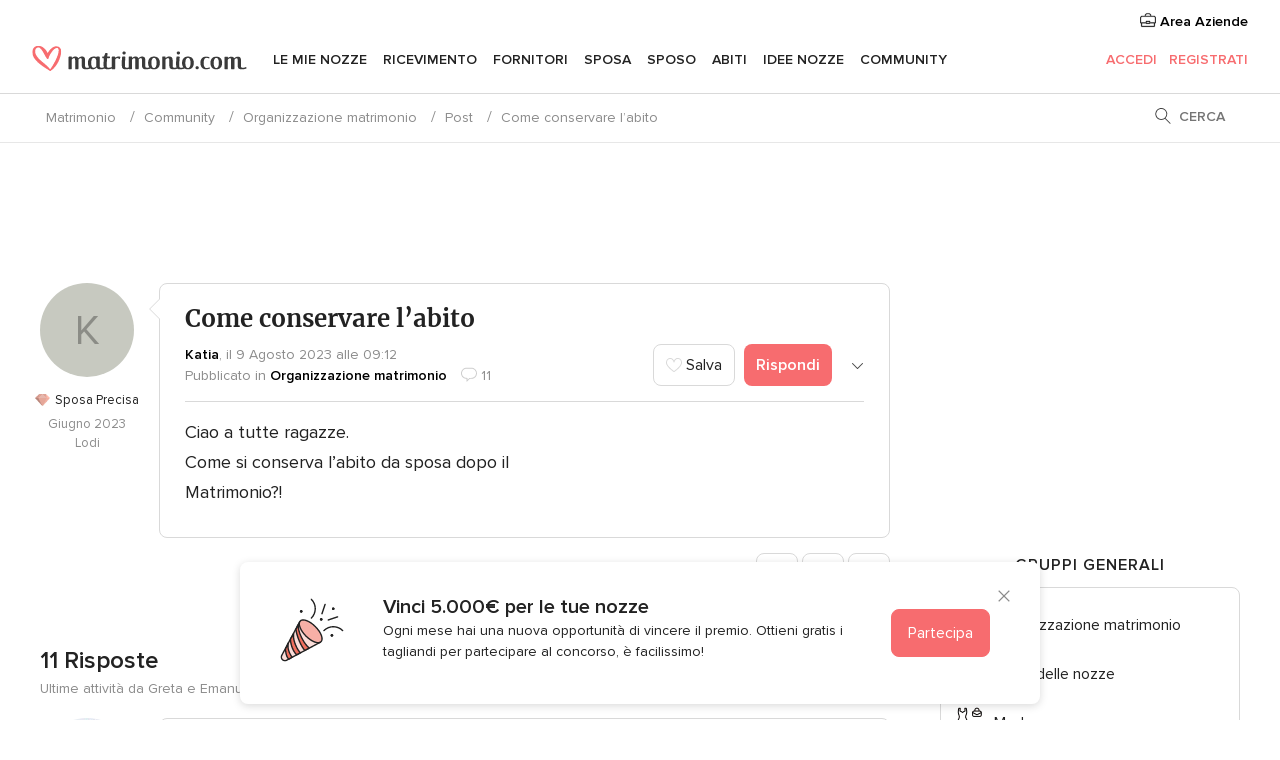

--- FILE ---
content_type: text/html; charset=UTF-8
request_url: https://community.matrimonio.com/forum/come-conservare-l-abito--t1043020
body_size: 27244
content:
<!DOCTYPE html>
<html lang="it-IT" prefix="og: http://ogp.me/ns#">
<head>
<meta http-equiv="Content-Type" content="text/html; charset=utf-8">
<title>Come conservare l’abito - Organizzazione matrimonio - Forum Matrimonio.com</title>
<meta name="description" content="Ciao a tutte ragazze. Come si conserva l’abito da sposa dopo ilMatrimonio?!...">
<meta name="keywords" content="Come conservare l’abito, tema discussione Come conservare l’abito, topic Come conservare l’abito">
<meta name="viewport" content="">
<meta name="robots" content="all">
<meta name="distribution" content="global">
<meta name="rating" content="general">
<meta name="pbdate" content="2:59:11 18/01/2026">
<link rel="canonical" href="https://community.matrimonio.com/forum/come-conservare-l-abito--t1043020">
<link rel="alternate" href="android-app://com.matrimonio.launcher/matrimoniocom/m.matrimonio.com/forum/come-conservare-l-abito--t1043020">
<link rel="shortcut icon" href="https://www.matrimonio.com/mobile/assets/img/favicon/favicon.png">

<meta property="fb:pages" content="125509577464592" />
<meta property="fb:app_id" content="111914015519513" />
<meta property="og:type" content="website" />
<meta property="og:title" content="Come conservare l’abito" />
<meta property="og:description" content="Ciao a tutte ragazze. Come si conserva l’abito da sposa dopo ilMatrimonio?!" />
<meta property="og:image" content="https://cdn1.matrimonio.com/img/social/av_bodas_it_IT.jpg">
<meta property="og:image:secure_url" content="https://cdn1.matrimonio.com/img/social/av_bodas_it_IT.jpg">
<meta property="og:image:alt" content="Come conservare l’abito">
<meta property="og:url" content="https://community.matrimonio.com/forum/come-conservare-l-abito--t1043020" />
<meta name="twitter:card" content="summary_large_image" />

<link rel="stylesheet" href="https://www.matrimonio.com/css/css-symfnw-IT73-1-20260115-016_www_m_-phoenix/base.css">
<link rel="stylesheet" href="https://www.matrimonio.com/css/css-symfnw-IT73-1-20260115-016_www_m_-migrate/migrate,phoenix/community,phoenix/sprite_set_community_rank,phoenix/sprite_set_community_group.css">
        <script>
            var internalTrackingService = internalTrackingService || {
                triggerSubmit : function() {},
                triggerAbandon : function() {},
                loaded : false
            };
        </script>

            <script type="text/javascript">
      function getCookie (name) {var b = document.cookie.match('(^|;)\\s*' + name + '\\s*=\\s*([^;]+)'); return b ? unescape(b.pop()) : null}
      function overrideOneTrustGeo () {
        const otgeoCookie = getCookie('otgeo') || '';
        const regexp = /^([A-Za-z]+)(?:,([A-Za-z]+))?$/g;
        const matches = [...otgeoCookie.matchAll(regexp)][0];
        if (matches) {
          const countryCode = matches[1];
          const stateCode = matches[2];
          const geolocationResponse = {
            countryCode
          };
          if (stateCode) {
            geolocationResponse.stateCode = stateCode;
          }
          return {
            geolocationResponse
          };
        }
      }
      var OneTrust = overrideOneTrustGeo() || undefined;
    </script>
    <span class="ot-sdk-show-settings" style="display: none"></span>
    <script src="https://cdn.cookielaw.org/scripttemplates/otSDKStub.js" data-language="it-IT" data-domain-script="6fcce6c3-f1fd-40b8-b4a4-105dc471be5a" data-ignore-ga='true' defer></script>
        <script>var isCountryCookiesActiveByDefault=false,CONSENT_ANALYTICS_GROUP="C0002",CONSENT_PERSONALIZATION_GROUP="C0003",CONSENT_TARGETED_ADVERTISING_GROUP="C0004",CONSENT_SOCIAL_MEDIA_GROUP="C0005",cookieConsentContent='',hideCookieConsentLayer= '', OptanonAlertBoxClosed='';hideCookieConsentLayer=getCookie('hideCookieConsentLayer');OptanonAlertBoxClosed=getCookie('OptanonAlertBoxClosed');if(hideCookieConsentLayer==="1"||Boolean(OptanonAlertBoxClosed)){cookieConsentContent=queryStringToJSON(getCookie('OptanonConsent')||'');}function getCookie(e){var o=document.cookie.match("(^|;)\\s*"+e+"\\s*=\\s*([^;]+)");return o?unescape(o.pop()):null}function queryStringToJSON(e){var o=e.split("&"),t={};return o.forEach(function(e){e=e.split("="),t[e[0]]=decodeURIComponent(e[1]||"")}),JSON.parse(JSON.stringify(t))}function isCookieGroupAllowed(e){var o=cookieConsentContent.groups;if("string"!=typeof o){if(!isCountryCookiesActiveByDefault && e===CONSENT_ANALYTICS_GROUP && getCookie('hideCookieConsentLayer')==="1"){return true}return isCountryCookiesActiveByDefault;}for(var t=o.split(","),n=0;n<t.length;n++)if(t[n].indexOf(e,0)>=0)return"1"===t[n].split(":")[1];return!1}function userHasAcceptedTheCookies(){var e=document.getElementsByTagName("body")[0],o=document.createEvent("HTMLEvents");cookieConsentContent=queryStringToJSON(getCookie("OptanonConsent")||""),!0===isCookieGroupAllowed(CONSENT_ANALYTICS_GROUP)&&(o.initEvent("analyticsCookiesHasBeenAccepted",!0,!1),e.dispatchEvent(o)),!0===isCookieGroupAllowed(CONSENT_PERSONALIZATION_GROUP)&&(o.initEvent("personalizationCookiesHasBeenAccepted",!0,!1),e.dispatchEvent(o)),!0===isCookieGroupAllowed(CONSENT_TARGETED_ADVERTISING_GROUP)&&(o.initEvent("targetedAdvertisingCookiesHasBeenAccepted",!0,!1),e.dispatchEvent(o)),!0===isCookieGroupAllowed(CONSENT_SOCIAL_MEDIA_GROUP)&&(o.initEvent("socialMediaAdvertisingCookiesHasBeenAccepted",!0,!1),e.dispatchEvent(o))}</script>
    <script>
      document.getElementsByTagName('body')[0].addEventListener('oneTrustLoaded', function () {
        if (OneTrust.GetDomainData()?.ConsentModel?.Name === 'notice only') {
          const cookiePolicyLinkSelector = document.querySelectorAll('.ot-sdk-show-settings')
          cookiePolicyLinkSelector.forEach((selector) => {
            selector.style.display = 'none'
          })
        }
      })
    </script>
        <script>
        function CMP() {
            var body = document.getElementsByTagName('body')[0];
            var event = document.createEvent('HTMLEvents');
            var callbackIAB = (tcData, success) => {
                if (success && (tcData.eventStatus === 'tcloaded' || tcData.eventStatus === 'useractioncomplete')) {
                    window.__tcfapi('removeEventListener', 2, () => {
                    }, callbackIAB);
                    if ((typeof window.Optanon !== "undefined" &&
                      !window.Optanon.GetDomainData().IsIABEnabled) ||
                      (tcData.gdprApplies &&
                        typeof window.Optanon !== "undefined" &&
                        window.Optanon.GetDomainData().IsIABEnabled &&
                        getCookie('OptanonAlertBoxClosed'))) {
                      userHasAcceptedTheCookies();
                    }
                    if (isCookieGroupAllowed(CONSENT_ANALYTICS_GROUP) !== true) {
                        event.initEvent('analyticsCookiesHasBeenDenied', true, false);
                        body.dispatchEvent(event);
                    }
                    if (isCookieGroupAllowed(CONSENT_TARGETED_ADVERTISING_GROUP) !== true) {
                        event.initEvent('targetedAdvertisingCookiesHasBeenDenied', true, false);
                        body.dispatchEvent(event);
                    }
                    if (tcData.gdprApplies && typeof window.Optanon !== "undefined" && window.Optanon.GetDomainData().IsIABEnabled) {
                        event.initEvent('IABTcDataReady', true, false);
                        body.dispatchEvent(event);
                    } else {
                        event.initEvent('nonIABCountryDataReady', true, false);
                        body.dispatchEvent(event);
                    }
                }
            }
            var cnt = 0;
            var consentSetInterval = setInterval(function () {
                cnt += 1;
                if (cnt === 600) {
                    userHasAcceptedTheCookies();
                    clearInterval(consentSetInterval);
                }
                if (typeof window.Optanon !== "undefined" && !window.Optanon.GetDomainData().IsIABEnabled) {
                    clearInterval(consentSetInterval);
                    userHasAcceptedTheCookies();
                    event.initEvent('oneTrustLoaded', true, false);
                    body.dispatchEvent(event);
                    event.initEvent('nonIABCountryDataReady', true, false);
                    body.dispatchEvent(event);
                }
                if (typeof window.__tcfapi !== "undefined") {
                    event.initEvent('oneTrustLoaded', true, false);
                    body.dispatchEvent(event);
                    clearInterval(consentSetInterval);
                    window.__tcfapi('addEventListener', 2, callbackIAB);
                }
            });
        }
                function OptanonWrapper() {
          CMP();
        }
    </script>

<script async src="https://securepubads.g.doubleclick.net/tag/js/gpt.js"></script>
<script>
  var googletag = googletag || {}
  googletag.cmd = googletag.cmd || []

  const setNonPersonalizedAds = function () {
    googletag.pubads().setPrivacySettings({
      nonPersonalizedAds: true
    });
  }

  const enableGoogleAdsLazyLoad = function () {
    googletag.pubads().enableLazyLoad({
      // Fetch slots within 5 viewports.
      fetchMarginPercent: 40,
      // Render slots within 2 viewports.
      renderMarginPercent: 20,
      // Double the above values on mobile, where viewports are smaller
      // and users tend to scroll faster.
      mobileScaling: 2.0
    })
  }

  const refreshAdsSlots = function () {
    const slots = googletag.pubads().getSlots()
    console.log('[GPT] refreshing slots '+ slots.length)
    slots.forEach((slot) => {
      if (slot.getHtml() === '') {
        googletag.pubads().refresh([slot])
      }
    })
  }

  const refreshAdSlot = function (googleAdsObject, slots, domId) {
    slots.forEach((slot) => {
      var slotDomSlotId = slot.getSlotId().getDomId()
      if (slot.getHtml() === '' && domId === slotDomSlotId ) {
        googleAdsObject.pubads().refresh([slot])
      }
    })
  }

  const showAds = function () {
    if (typeof window.gptLoaded !== 'undefined') {
      console.log('[GPT] Ads already loaded.');
      return;
    }

            enableGoogleAdsLazyLoad();
    
    googletag.enableServices();

    // We need this timeout because sometimes on first landing when we enable the ads an execute the refresh
    // with lazy load enabled the slots are not loaded yet in googletag object
    setTimeout(function (){
      refreshAdsSlots()
    }, 1)

    window.gptLoaded = true
  }

  const programmaticShowAds = () => {
    const targetedAdvertising = isCookieGroupAllowed(CONSENT_TARGETED_ADVERTISING_GROUP)
    const nonPersonalizedAds =  !targetedAdvertising
    console.info('[GPT] Targeted Advertising: '+targetedAdvertising)
    console.info('[GPT] Non-personalized ADS: '+nonPersonalizedAds)

            if (targetedAdvertising) {
          showAds()
        }
      }

  const programmaticAds = function () {
    if (typeof window.__tcfapi !== 'undefined') {
      console.info("[GPT] __tcfapi ON.")
      window.__tcfapi('getTCData', 2, (tcData, success) => {
        if (!success) {
          return
        }

        if (!tcData.gdprApplies) {
          showAds()
          return
        }

        programmaticShowAds()
      })
    } else if(typeof window._uspapi !== 'undefined') {
      console.info("[GPT] _uspapi ON.")
      window.__uspapi('getUSPData', 1 , (uspData, success) => {
        if (!success) {
          return
        }

        if (!tcData.gpcEnabled) {
          showAds()
          return
        }

        programmaticShowAds()
      })

    } else {
      // IN US ads are loaded but without personalized ads
          }
  }

  const nonIABCountriesAds = function () {
          showAds()
        }

  document.addEventListener('DOMContentLoaded', function () {
    document.getElementsByTagName('body')[0].addEventListener('IABTcDataReady', function () {
      console.log('[GPT] Event: IABTcDataReady loaded before googletag push')
      window.gptCmpIABDataReadyEventAlreadyLoaded = true
    })

    document.getElementsByTagName('body')[0].addEventListener('nonIABCountryDataReady', function () {
      console.log('[GPT] Event: nonIABCountryDataReady loaded before googletag push')
      window.gptCmpNonIABCountryDataReadyEventAlreadyLoaded = true
    })
  });

  googletag.cmd.push(function () {
      var slot0 = googletag.defineSlot('/4879/Forums.n_IT/Desktop/main/topleaderboard', [[728,90],[970,90],[1280,90]], 'div-gpt-ad-1334158298810-0').setTargeting('forumtopic', ['organizzazione matrimonio']).addService(googletag.pubads());
var slot1 = googletag.defineSlot('/4879/Forums.n_IT/Desktop/main/rightrailtop', [[300,600],[300,250]], 'div-gpt-ad-1334158298810-1').setTargeting('forumtopic', ['organizzazione matrimonio']).addService(googletag.pubads());
var slot2 = googletag.defineSlot('/4879/Forums.n_IT/Desktop/main/rightrailmiddle', [[300,600],[300,250]], 'div-gpt-ad-1334158298810-2').setTargeting('forumtopic', ['organizzazione matrimonio']).addService(googletag.pubads());
var slot3 = googletag.defineSlot('/4879/Forums.n_IT/Desktop/main/rightrailbottom', [[300,600]], 'div-gpt-ad-1334158298810-3').setTargeting('forumtopic', ['organizzazione matrimonio']).addService(googletag.pubads());

    googletag.pubads().addEventListener('slotRequested', function (event) {
      console.log('[GPT]', event.slot.getSlotElementId(), 'fetched')
    })

    googletag.pubads().addEventListener('slotOnload', function (event) {
      console.log('[GPT]', event.slot.getSlotElementId(), 'rendered')
    })

            googletag.pubads().disableInitialLoad()

        document.getElementsByTagName('body')[0].addEventListener('IABTcDataReady', function () {
          console.log('[GPT] Event: IABTcDataReady')
          programmaticAds()
        })

        document.getElementsByTagName('body')[0].addEventListener('nonIABCountryDataReady', function () {
          console.log('[GPT] Event: nonIABCountryDataReady')
          nonIABCountriesAds()
        })

                googletag.enableServices();
                if (window.gptCmpIABDataReadyEventAlreadyLoaded) {
          programmaticAds()
        } else if (window.gptCmpNonIABCountryDataReadyEventAlreadyLoaded) {
          nonIABCountriesAds()
        }
    
    /* We fire a global event when DFP library has been loaded */
    setTimeout(function () {
      if (typeof window.app !== 'undefined' && typeof window.app.event !== 'undefined') {
        window.app.event.emit('DFP::Loaded', googletag)
      }
    }, 0)
  })
</script>

</head>
<body>
    <script>
    var gtagScript = function() { var s = document.createElement("script"), el = document.getElementsByTagName("script")[0]; s.defer = true;
    s.src = "https://www.googletagmanager.com/gtag/js?id=G-S06FPGC3QV";
    el.parentNode.insertBefore(s, el);}
    window.dataLayer = window.dataLayer || [];
    const analyticsGroupOpt = isCookieGroupAllowed(CONSENT_ANALYTICS_GROUP) === true;
    const targetedAdsOpt = isCookieGroupAllowed(CONSENT_TARGETED_ADVERTISING_GROUP) === true;
    const personalizationOpt = isCookieGroupAllowed(CONSENT_PERSONALIZATION_GROUP) === true;
                        window['gtag_enable_tcf_support'] = true;
            document.getElementsByTagName('body')[0].addEventListener('oneTrustLoaded', function () {
                gtagScript();
            });
            
    function gtag(){dataLayer.push(arguments);}
    gtag('js', new Date());

    gtag('consent', 'default', {
      'analytics_storage': analyticsGroupOpt ? 'granted' : 'denied',
      'ad_storage': targetedAdsOpt ? 'granted' : 'denied',
      'ad_user_data': targetedAdsOpt ? 'granted' : 'denied',
      'ad_user_personalization': targetedAdsOpt ? 'granted' : 'denied',
      'functionality_storage': targetedAdsOpt ? 'granted' : 'denied',
      'personalization_storage': personalizationOpt ? 'granted' : 'denied',
      'security_storage': 'granted'
    });
    gtag('set', 'ads_data_redaction', !analyticsGroupOpt);
    gtag('set', 'allow_ad_personalization_signals', analyticsGroupOpt);
    gtag('set', 'allow_google_signals', analyticsGroupOpt);
    gtag('set', 'allow_interest_groups', analyticsGroupOpt);
            gtag('config', 'G-S06FPGC3QV', { groups: 'analytics', 'send_page_view': false });
    
                        gtag('config', 'AW-981308565', { groups: 'adwords' });
            </script>
        <a class="layoutSkipMain" href="#layoutMain">Vai ai contenuti principali</a>



<div class="layoutHeader">
            <div class="menu-top">
                                                    <a class="menu-top-access app-ua-track-event"  data-track-c='LoginTracking' data-track-a='a-click' data-track-l='d-desktop+s-header+o-groups_discussion_item+dt-vendors_zone' data-track-v='0' data-track-ni='0'  rel="nofollow" href="https://www.matrimonio.com/emp-Acceso.php">
                    <i class="svgIcon app-svg-async svgIcon__briefcase "   data-name="vendors/briefcase" data-svg="https://cdn1.matrimonio.com/assets/svg/optimized/vendors/briefcase.svg" data-svg-lazyload="1"></i>                    Area Aziende                </a>
                    </div>
    

    <div id="menu" class="menu app-menu">
        <div class="">
            <div class="menu-wrapper-align flex">
                <div class="app-ua-track-event layoutHeader__logoAnchor main-logo"  data-track-c='Navigation' data-track-a='a-click' data-track-l='d-desktop+o-header_logo' data-track-v='0' data-track-ni='0' >
                                        <a title="Matrimonio" href="https://www.matrimonio.com/">
                                                <img alt="Matrimonio" src="https://www.matrimonio.com/assets/img/logos/gen_logoHeader.svg" width="218" height="27">
                    </a>
                </div>

                <div class="layoutHeader__nav">
                    
                                            <div class="app-common-header-container" id="nav-main" role="navigation">
                            <ul class="nav-main">
            <li class="nav-main-item  ">
                                    <a href="https://www.matrimonio.com/wedding-organizer"
                class="nav-main-link app-header-tab  app-ua-track-event"
                 data-track-c='Navigation' data-track-a='a-click' data-track-l='d-desktop+s-header+o-groups_discussion_item+dt-tools' data-track-v='0' data-track-ni='0'                 data-tab="miboda"
            >
                Le mie nozze            </a>
                            <div class="app-tabs-container-miboda">
                    
<div class="layoutNavMenuTab app-header-menu-itemDropdown">
    <div class="layoutNavMenuTab__layout">
        <div class="layoutNavMenuTab__header">
    <i class="svgIcon app-svg-async svgIcon__angleLeftBlood layoutNavMenuTab__icon app-header-menu-item-closeSection"   data-name="_common/angleLeftBlood" data-svg="https://cdn1.matrimonio.com/assets/svg/optimized/_common/angleLeftBlood.svg" data-svg-lazyload="1"></i>    <a class="layoutNavMenuTab__title" href="https://www.matrimonio.com/wedding-organizer">
        Le mie nozze    </a>
    <i class="svgIcon app-svg-async svgIcon__close layoutNavMenuTab__iconClose app-header-menu-toggle"   data-name="_common/close" data-svg="https://cdn1.matrimonio.com/assets/svg/optimized/_common/close.svg" data-svg-lazyload="1"></i></div>
<div class="layoutNavMenuTabMyWedding">
    <div class="layoutNavMenuTabMyWeddingList">
        <a class="layoutNavMenuTabMyWedding__title" href="https://www.matrimonio.com/wedding-organizer">
            Il mio wedding organizer        </a>
        <ul class="layoutNavMenuTabMyWeddingList__content ">
            <li class="layoutNavMenuTabMyWeddingList__item layoutNavMenuTabMyWeddingList__item--viewAll">
                <a href="https://www.matrimonio.com/wedding-organizer">Visualizza tutto</a>
            </li>
                                            <li class="layoutNavMenuTabMyWeddingList__item "
                                    >
                    <a href="https://www.matrimonio.com/agenda-matrimonio">
                        <i class="svgIcon app-svg-async svgIcon__checklist layoutNavMenuTabMyWeddingList__itemIcon"   data-name="tools/categories/checklist" data-svg="https://cdn1.matrimonio.com/assets/svg/optimized/tools/categories/checklist.svg" data-svg-lazyload="1"></i>                        Agenda                    </a>
                </li>
                                            <li class="layoutNavMenuTabMyWeddingList__item "
                                    >
                    <a href="https://www.matrimonio.com/lista-invitati-matrimonio">
                        <i class="svgIcon app-svg-async svgIcon__guests layoutNavMenuTabMyWeddingList__itemIcon"   data-name="tools/categories/guests" data-svg="https://cdn1.matrimonio.com/assets/svg/optimized/tools/categories/guests.svg" data-svg-lazyload="1"></i>                        Invitati                    </a>
                </li>
                                            <li class="layoutNavMenuTabMyWeddingList__item "
                                    >
                    <a href="https://www.matrimonio.com/gestione-tavoli-matrimonio">
                        <i class="svgIcon app-svg-async svgIcon__tables layoutNavMenuTabMyWeddingList__itemIcon"   data-name="tools/categories/tables" data-svg="https://cdn1.matrimonio.com/assets/svg/optimized/tools/categories/tables.svg" data-svg-lazyload="1"></i>                        Tavoli                    </a>
                </li>
                                            <li class="layoutNavMenuTabMyWeddingList__item "
                                    >
                    <a href="https://www.matrimonio.com/budgeter-matrimonio">
                        <i class="svgIcon app-svg-async svgIcon__budget layoutNavMenuTabMyWeddingList__itemIcon"   data-name="tools/categories/budget" data-svg="https://cdn1.matrimonio.com/assets/svg/optimized/tools/categories/budget.svg" data-svg-lazyload="1"></i>                        Budgeter                    </a>
                </li>
                                            <li class="layoutNavMenuTabMyWeddingList__item "
                                    >
                    <a href="https://www.matrimonio.com/miei-fornitori-matrimonio">
                        <i class="svgIcon app-svg-async svgIcon__vendors layoutNavMenuTabMyWeddingList__itemIcon"   data-name="tools/categories/vendors" data-svg="https://cdn1.matrimonio.com/assets/svg/optimized/tools/categories/vendors.svg" data-svg-lazyload="1"></i>                        Fornitori                    </a>
                </li>
                                            <li class="layoutNavMenuTabMyWeddingList__item "
                                    >
                    <a href="https://www.matrimonio.com/miei-abiti-sposa">
                        <i class="svgIcon app-svg-async svgIcon__dresses layoutNavMenuTabMyWeddingList__itemIcon"   data-name="tools/categories/dresses" data-svg="https://cdn1.matrimonio.com/assets/svg/optimized/tools/categories/dresses.svg" data-svg-lazyload="1"></i>                        Abiti                    </a>
                </li>
                                            <li class="layoutNavMenuTabMyWeddingList__item "
                                    >
                    <a href="https://www.matrimonio.com/website/index.php?actionReferrer=8">
                        <i class="svgIcon app-svg-async svgIcon__website layoutNavMenuTabMyWeddingList__itemIcon"   data-name="tools/categories/website" data-svg="https://cdn1.matrimonio.com/assets/svg/optimized/tools/categories/website.svg" data-svg-lazyload="1"></i>                        Wedding Site                    </a>
                </li>
                                            <li class="layoutNavMenuTabMyWeddingList__item app-analytics-track-event-click"
                                            data-tracking-category="Navigation"
                        data-tracking-section="header_venues"
                        data-tracking-dt="contest"
                                    >
                    <a href="https://www.matrimonio.com/sorteggio">
                        <i class="svgIcon app-svg-async svgIcon__contest layoutNavMenuTabMyWeddingList__itemIcon"   data-name="tools/categories/contest" data-svg="https://cdn1.matrimonio.com/assets/svg/optimized/tools/categories/contest.svg" data-svg-lazyload="1"></i>                        Concorso                    </a>
                </li>
                    </ul>
    </div>
        <div class="layoutNavMenuTabMyWeddingBanners">
                    
<div class="layoutNavMenuBannerBox app-header-menu-banner app-link "
     data-href="https://www.matrimonio.com/app-matrimonio"
     >
    <div class="layoutNavMenuBannerBox__content">
                    <p class="layoutNavMenuBannerBox__title">Scarica l'app</p>
                <span class="layoutNavMenuBannerBox__subtitle">Organizza il tuo matrimonio quando e dove vuoi</span>
    </div>
                <img data-src="https://www.matrimonio.com/assets/img/logos/square-icon.svg"  class="lazyload layoutNavMenuBannerBox__icon" alt="Icona app"  width="60" height="60"  >
    </div>
                                            
<div class="layoutNavMenuBannerBox app-header-menu-banner app-link "
     data-href="https://www.matrimonio.com/album-matrimonio-wedshoots"
     >
    <div class="layoutNavMenuBannerBox__content">
                    <a class="layoutNavMenuBannerBox__title" href="https://www.matrimonio.com/album-matrimonio-wedshoots">Wedshoots</a>
                <span class="layoutNavMenuBannerBox__subtitle">Tutte le foto dei tuoi invitati in un solo album</span>
    </div>
                <img data-src="https://www.matrimonio.com/assets/img/wedshoots/ico_wedshoots.svg"  class="lazyload layoutNavMenuBannerBox__icon" alt="Icona Wedshoots"  width="60" height="60"  >
    </div>
                        </div>
</div>    </div>
</div>
                </div>
                    </li>
            <li class="nav-main-item  ">
                                    <a href="https://www.matrimonio.com/ricevimento"
                class="nav-main-link app-header-tab  app-ua-track-event"
                 data-track-c='Navigation' data-track-a='a-click' data-track-l='d-desktop+s-header+o-groups_discussion_item+dt-venues' data-track-v='0' data-track-ni='0'                 data-tab="banquetes"
            >
                Ricevimento            </a>
                            <div class="app-tabs-container-banquetes">
                    
<div class="layoutNavMenuTab app-header-menu-itemDropdown">
    <div class="layoutNavMenuTab__layout">
        
<div class="layoutNavMenuTab__header">
    <i class="svgIcon app-svg-async svgIcon__angleLeftBlood layoutNavMenuTab__icon app-header-menu-item-closeSection"   data-name="_common/angleLeftBlood" data-svg="https://cdn1.matrimonio.com/assets/svg/optimized/_common/angleLeftBlood.svg" data-svg-lazyload="1"></i>    <a class="layoutNavMenuTab__title" href="https://www.matrimonio.com/ricevimento">
        Ricevimento    </a>
    <i class="svgIcon app-svg-async svgIcon__close layoutNavMenuTab__iconClose app-header-menu-toggle"   data-name="_common/close" data-svg="https://cdn1.matrimonio.com/assets/svg/optimized/_common/close.svg" data-svg-lazyload="1"></i></div>
<div class="layoutNavMenuTabVenues">
    <div class="layoutNavMenuTabVenues__categories">
        <div class="layoutNavMenuTabVenuesList">
            <a class="layoutNavMenuTabVenues__title"
               href="https://www.matrimonio.com/ricevimento">
                Ricevimento            </a>
            <ul class="layoutNavMenuTabVenuesList__content">
                <li class="layoutNavMenuTabVenuesList__item layoutNavMenuTabVenuesList__item--viewAll">
                    <a href="https://www.matrimonio.com/ricevimento">Visualizza tutto</a>
                </li>
                                    <li class="layoutNavMenuTabVenuesList__item">
                        <a href="https://www.matrimonio.com/ville-matrimoni">
                            Ville matrimoni                        </a>
                    </li>
                                    <li class="layoutNavMenuTabVenuesList__item">
                        <a href="https://www.matrimonio.com/agriturismo-ricevimenti">
                            Agriturismo ricevimenti                        </a>
                    </li>
                                    <li class="layoutNavMenuTabVenuesList__item">
                        <a href="https://www.matrimonio.com/hotel-ricevimenti">
                            Hotel ricevimenti                        </a>
                    </li>
                                    <li class="layoutNavMenuTabVenuesList__item">
                        <a href="https://www.matrimonio.com/ristoranti-ricevimenti">
                            Ristoranti ricevimenti                        </a>
                    </li>
                                    <li class="layoutNavMenuTabVenuesList__item">
                        <a href="https://www.matrimonio.com/sala-ricevimenti">
                            Sala ricevimenti                        </a>
                    </li>
                                    <li class="layoutNavMenuTabVenuesList__item">
                        <a href="https://www.matrimonio.com/catering-matrimoni">
                            Catering matrimoni                        </a>
                    </li>
                                    <li class="layoutNavMenuTabVenuesList__item">
                        <a href="https://www.matrimonio.com/castelli-matrimoni">
                            Castelli matrimoni                        </a>
                    </li>
                                    <li class="layoutNavMenuTabVenuesList__item">
                        <a href="https://www.matrimonio.com/matrimoni-in-spiaggia">
                            Matrimoni in spiaggia                        </a>
                    </li>
                                    <li class="layoutNavMenuTabVenuesList__item">
                        <a href="https://www.matrimonio.com/location-matrimoni">
                            Location matrimoni                        </a>
                    </li>
                                                    <li class="layoutNavMenuTabVenuesList__item layoutNavMenuTabVenuesList__item--highlight">
                        <a href="https://www.matrimonio.com/promozioni/ricevimento">
                            Promozioni                        </a>
                    </li>
                            </ul>
        </div>
    </div>
    
            <div class="layoutNavMenuTabVenuesBanners">
                            
<div class="layoutNavMenuBannerBox app-header-menu-banner app-link app-analytics-track-event-click"
     data-href="https://www.matrimonio.com/destination-wedding"
                  data-tracking-section=header_venues                      data-tracking-category=Navigation                      data-tracking-dt=destination_weddings         >
    <div class="layoutNavMenuBannerBox__content">
                    <p class="layoutNavMenuBannerBox__title">Destination Weddings</p>
                <span class="layoutNavMenuBannerBox__subtitle">Il tuo matrimonio da sogno all'estero.</span>
    </div>
            <img class="svgIcon svgIcon__plane_destination layoutNavMenuBannerBox__icon lazyload" data-src="https://cdn1.matrimonio.com/assets/svg/original/illustration/plane_destination.svg"  alt="illustration plane destination" width="56" height="56" >    </div>
                                        
<div class="layoutNavMenuBannerBox app-header-menu-banner app-link app-analytics-track-event-click"
     data-href="https://www.matrimonio.com/sorteggio"
                  data-tracking-section=header_venues                      data-tracking-category=Navigation                      data-tracking-dt=contest         >
    <div class="layoutNavMenuBannerBox__content">
                    <p class="layoutNavMenuBannerBox__title">Vinci 5.000&euro;</p>
                <span class="layoutNavMenuBannerBox__subtitle">Partecipa alla 155ª edizione del concorso di Matrimonio.com</span>
    </div>
            <img class="svgIcon svgIcon__stars layoutNavMenuBannerBox__icon lazyload" data-src="https://cdn1.matrimonio.com/assets/svg/original/illustration/stars.svg"  alt="illustration stars" width="56" height="56" >    </div>
                    </div>
    </div>
    </div>
</div>
                </div>
                    </li>
            <li class="nav-main-item  ">
                                    <a href="https://www.matrimonio.com/fornitori"
                class="nav-main-link app-header-tab  app-ua-track-event"
                 data-track-c='Navigation' data-track-a='a-click' data-track-l='d-desktop+s-header+o-groups_discussion_item+dt-vendors' data-track-v='0' data-track-ni='0'                 data-tab="proveedores"
            >
                Fornitori            </a>
                            <div class="app-tabs-container-proveedores">
                    
<div class="layoutNavMenuTab app-header-menu-itemDropdown">
    <div class="layoutNavMenuTab__layout">
        
<div class="layoutNavMenuTab__header">
    <i class="svgIcon app-svg-async svgIcon__angleLeftBlood layoutNavMenuTab__icon app-header-menu-item-closeSection"   data-name="_common/angleLeftBlood" data-svg="https://cdn1.matrimonio.com/assets/svg/optimized/_common/angleLeftBlood.svg" data-svg-lazyload="1"></i>    <a class="layoutNavMenuTab__title" href="https://www.matrimonio.com/fornitori">
        Fornitori    </a>
    <i class="svgIcon app-svg-async svgIcon__close layoutNavMenuTab__iconClose app-header-menu-toggle"   data-name="_common/close" data-svg="https://cdn1.matrimonio.com/assets/svg/optimized/_common/close.svg" data-svg-lazyload="1"></i></div>
<div class="layoutNavMenuTabVendors">
    <div class="layoutNavMenuTabVendors__content layoutNavMenuTabVendors__contentBig">
        <div class="layoutNavMenuTabVendorsList">
            <a class="layoutNavMenuTabVendors__title" href="https://www.matrimonio.com/fornitori">
                Trova i fornitori per le tue nozze            </a>
            <ul class="layoutNavMenuTabVendorsList__content">
                <li class="layoutNavMenuTabVendorsList__item layoutNavMenuTabVendorsList__item--viewAll">
                    <a href="https://www.matrimonio.com/fornitori">Visualizza tutto</a>
                </li>
                                    <li class="layoutNavMenuTabVendorsList__item">
                        <i class="svgIcon app-svg-async svgIcon__categPhoto layoutNavMenuTabVendorsList__itemIcon"   data-name="vendors/categories/categPhoto" data-svg="https://cdn1.matrimonio.com/assets/svg/optimized/vendors/categories/categPhoto.svg" data-svg-lazyload="1"></i>                        <a href="https://www.matrimonio.com/fotografo-matrimonio">
                            Fotografo matrimonio                        </a>
                    </li>
                                    <li class="layoutNavMenuTabVendorsList__item">
                        <i class="svgIcon app-svg-async svgIcon__categVideo layoutNavMenuTabVendorsList__itemIcon"   data-name="vendors/categories/categVideo" data-svg="https://cdn1.matrimonio.com/assets/svg/optimized/vendors/categories/categVideo.svg" data-svg-lazyload="1"></i>                        <a href="https://www.matrimonio.com/video-matrimonio">
                            Video Matrimonio                        </a>
                    </li>
                                    <li class="layoutNavMenuTabVendorsList__item">
                        <i class="svgIcon app-svg-async svgIcon__categMusic layoutNavMenuTabVendorsList__itemIcon"   data-name="vendors/categories/categMusic" data-svg="https://cdn1.matrimonio.com/assets/svg/optimized/vendors/categories/categMusic.svg" data-svg-lazyload="1"></i>                        <a href="https://www.matrimonio.com/musica-matrimonio">
                            Musica matrimonio                        </a>
                    </li>
                                    <li class="layoutNavMenuTabVendorsList__item">
                        <i class="svgIcon app-svg-async svgIcon__categRental layoutNavMenuTabVendorsList__itemIcon"   data-name="vendors/categories/categRental" data-svg="https://cdn1.matrimonio.com/assets/svg/optimized/vendors/categories/categRental.svg" data-svg-lazyload="1"></i>                        <a href="https://www.matrimonio.com/auto-matrimonio">
                            Auto matrimonio                        </a>
                    </li>
                                    <li class="layoutNavMenuTabVendorsList__item">
                        <i class="svgIcon app-svg-async svgIcon__categTransport layoutNavMenuTabVendorsList__itemIcon"   data-name="vendors/categories/categTransport" data-svg="https://cdn1.matrimonio.com/assets/svg/optimized/vendors/categories/categTransport.svg" data-svg-lazyload="1"></i>                        <a href="https://www.matrimonio.com/noleggio-autobus">
                            Noleggio autobus                        </a>
                    </li>
                                    <li class="layoutNavMenuTabVendorsList__item">
                        <i class="svgIcon app-svg-async svgIcon__categFlower layoutNavMenuTabVendorsList__itemIcon"   data-name="vendors/categories/categFlower" data-svg="https://cdn1.matrimonio.com/assets/svg/optimized/vendors/categories/categFlower.svg" data-svg-lazyload="1"></i>                        <a href="https://www.matrimonio.com/fiori-matrimonio">
                            Fiori matrimonio                        </a>
                    </li>
                                    <li class="layoutNavMenuTabVendorsList__item">
                        <i class="svgIcon app-svg-async svgIcon__categInvite layoutNavMenuTabVendorsList__itemIcon"   data-name="vendors/categories/categInvite" data-svg="https://cdn1.matrimonio.com/assets/svg/optimized/vendors/categories/categInvite.svg" data-svg-lazyload="1"></i>                        <a href="https://www.matrimonio.com/partecipazioni-nozze">
                            Partecipazioni nozze                        </a>
                    </li>
                                    <li class="layoutNavMenuTabVendorsList__item">
                        <i class="svgIcon app-svg-async svgIcon__categGift layoutNavMenuTabVendorsList__itemIcon"   data-name="vendors/categories/categGift" data-svg="https://cdn1.matrimonio.com/assets/svg/optimized/vendors/categories/categGift.svg" data-svg-lazyload="1"></i>                        <a href="https://www.matrimonio.com/bomboniere">
                            Bomboniere                        </a>
                    </li>
                            </ul>
        </div>
                    <div class="layoutNavMenuTabVendorsPremium">
                <p class="layoutNavMenuTabVendorsPremium__subtitle">In evidenza</p>
                <ul class="layoutNavMenuTabVendorsPremium__content">
                                            <li class="layoutNavMenuTabVendorsPremium__item">
                            <div data-href="https://www.matrimonio.com/anfm" class="layoutNavMenuTabVendorsPremium__link link app-header-menu-premium-link app-link">
                                    <img data-src="https://cdn1.matrimonio.com/assets/img/directory/gen_miniLogo-74.jpg"  class="lazyload layoutNavMenuTabVendorsPremium__image" alt="Fotografi garanzie ANFM"  width="50" height="50"  >
                                Fotografi garanzie ANFM                            </div>
                        </li>
                                    </ul>
            </div>
                <div class="layoutNavMenuTabVendorsListOthers">
            <p class="layoutNavMenuTabVendorsListOthers__subtitle">Altre categorie</p>
            <ul class="layoutNavMenuTabVendorsListOthers__container">
                                    <li class="layoutNavMenuTabVendorsListOthers__item">
                        <a href="https://www.matrimonio.com/noleggio-arredi">
                            Noleggio arredi                        </a>
                    </li>
                                    <li class="layoutNavMenuTabVendorsListOthers__item">
                        <a href="https://www.matrimonio.com/noleggio-tensostrutture">
                            Noleggio tensostrutture                        </a>
                    </li>
                                    <li class="layoutNavMenuTabVendorsListOthers__item">
                        <a href="https://www.matrimonio.com/animazione-matrimoni">
                            Animazione Matrimoni                        </a>
                    </li>
                                    <li class="layoutNavMenuTabVendorsListOthers__item">
                        <a href="https://www.matrimonio.com/decorazioni-matrimonio">
                            Decorazioni matrimonio                        </a>
                    </li>
                                    <li class="layoutNavMenuTabVendorsListOthers__item">
                        <a href="https://www.matrimonio.com/lista-di-nozze">
                            Lista di nozze                        </a>
                    </li>
                                    <li class="layoutNavMenuTabVendorsListOthers__item">
                        <a href="https://www.matrimonio.com/wedding-planner">
                            Wedding planner                        </a>
                    </li>
                                    <li class="layoutNavMenuTabVendorsListOthers__item">
                        <a href="https://www.matrimonio.com/noleggio-carrozze">
                            Noleggio carrozze                        </a>
                    </li>
                                    <li class="layoutNavMenuTabVendorsListOthers__item">
                        <a href="https://www.matrimonio.com/viaggio-di-nozze">
                            Viaggio di nozze                        </a>
                    </li>
                                    <li class="layoutNavMenuTabVendorsListOthers__item">
                        <a href="https://www.matrimonio.com/proposte-originali">
                            Proposte originali                        </a>
                    </li>
                                    <li class="layoutNavMenuTabVendorsListOthers__item">
                        <a href="https://www.matrimonio.com/torte-nuziali">
                            Torte nuziali                        </a>
                    </li>
                                    <li class="layoutNavMenuTabVendorsListOthers__item">
                        <a href="https://www.matrimonio.com/photo-booth">
                            Photo booth                        </a>
                    </li>
                                                    <li class="layoutNavMenuTabVendorsListOthers__deals">
                        <a href="https://www.matrimonio.com/promozioni/fornitori">
                            Promozioni                        </a>
                    </li>
                            </ul>
        </div>
    </div>
    <div class="layoutNavMenuTabVendorsBanners hasPremium">
                    
<div class="layoutNavMenuBannerBox app-header-menu-banner app-link app-analytics-track-event-click"
     data-href="https://www.matrimonio.com/destination-wedding"
                  data-tracking-section=header_vendors                      data-tracking-category=Navigation                      data-tracking-dt=destination_weddings         >
    <div class="layoutNavMenuBannerBox__content">
                    <p class="layoutNavMenuBannerBox__title">Destination Weddings</p>
                <span class="layoutNavMenuBannerBox__subtitle">Il tuo matrimonio da sogno all'estero.</span>
    </div>
            <img class="svgIcon svgIcon__plane_destination layoutNavMenuBannerBox__icon lazyload" data-src="https://cdn1.matrimonio.com/assets/svg/original/illustration/plane_destination.svg"  alt="illustration plane destination" width="56" height="56" >    </div>
                            
<div class="layoutNavMenuBannerBox app-header-menu-banner app-link app-analytics-track-event-click"
     data-href="https://www.matrimonio.com/sorteggio"
                  data-tracking-section=header_vendors                      data-tracking-category=Navigation                      data-tracking-dt=contest         >
    <div class="layoutNavMenuBannerBox__content">
                    <p class="layoutNavMenuBannerBox__title">Vinci 5.000&euro;</p>
                <span class="layoutNavMenuBannerBox__subtitle">Partecipa alla 155ª edizione del concorso di Matrimonio.com</span>
    </div>
            <img class="svgIcon svgIcon__stars layoutNavMenuBannerBox__icon lazyload" data-src="https://cdn1.matrimonio.com/assets/svg/original/illustration/stars.svg"  alt="illustration stars" width="56" height="56" >    </div>
                    </div>
    </div>    </div>
</div>
                </div>
                    </li>
            <li class="nav-main-item  nav-tabBrides">
                                    <a href="https://www.matrimonio.com/sposa"
                class="nav-main-link app-header-tab  app-ua-track-event"
                 data-track-c='Navigation' data-track-a='a-click' data-track-l='d-desktop+s-header+o-groups_discussion_item+dt-bride' data-track-v='0' data-track-ni='0'                 data-tab="novias"
            >
                Sposa            </a>
                            <div class="app-tabs-container-novias">
                    
<div class="layoutNavMenuTab app-header-menu-itemDropdown">
    <div class="layoutNavMenuTab__layout">
        
<div class="layoutNavMenuTab__header">
    <i class="svgIcon app-svg-async svgIcon__angleLeftBlood layoutNavMenuTab__icon app-header-menu-item-closeSection"   data-name="_common/angleLeftBlood" data-svg="https://cdn1.matrimonio.com/assets/svg/optimized/_common/angleLeftBlood.svg" data-svg-lazyload="1"></i>    <a class="layoutNavMenuTab__title" href="https://www.matrimonio.com/sposa">
        Spose    </a>
    <i class="svgIcon app-svg-async svgIcon__close layoutNavMenuTab__iconClose app-header-menu-toggle"   data-name="_common/close" data-svg="https://cdn1.matrimonio.com/assets/svg/optimized/_common/close.svg" data-svg-lazyload="1"></i></div>
<div class="layoutNavMenuTabBridesGrooms">
    <div class="layoutNavMenuTabBridesGroomsList">
        <a class="layoutNavMenuTabBridesGrooms__title" href="https://www.matrimonio.com/sposa">
            Spose        </a>
        <ul class="layoutNavMenuTabBridesGroomsList__content">
            <li class="layoutNavMenuTabBridesGroomsList__item layoutNavMenuTabBridesGroomsList__item--viewAll">
                <a href="https://www.matrimonio.com/sposa">Visualizza tutto</a>
            </li>
                            <li class="layoutNavMenuTabBridesGroomsList__item">
                    <a href="https://www.matrimonio.com/abiti-da-sposa">
                        Abiti da sposa                    </a>
                </li>
                            <li class="layoutNavMenuTabBridesGroomsList__item">
                    <a href="https://www.matrimonio.com/accessori-sposa">
                        Accessori sposa                    </a>
                </li>
                            <li class="layoutNavMenuTabBridesGroomsList__item">
                    <a href="https://www.matrimonio.com/abiti-da-cerimonia">
                        Abiti da cerimonia                    </a>
                </li>
                            <li class="layoutNavMenuTabBridesGroomsList__item">
                    <a href="https://www.matrimonio.com/acconciature-sposa">
                        Acconciature sposa                    </a>
                </li>
                            <li class="layoutNavMenuTabBridesGroomsList__item">
                    <a href="https://www.matrimonio.com/trucco-sposa">
                        Trucco sposa                    </a>
                </li>
                            <li class="layoutNavMenuTabBridesGroomsList__item">
                    <a href="https://www.matrimonio.com/trattamenti-estetici">
                        Trattamenti estetici                    </a>
                </li>
                            <li class="layoutNavMenuTabBridesGroomsList__item">
                    <a href="https://www.matrimonio.com/gioielleria">
                        Gioielleria                    </a>
                </li>
                            <li class="layoutNavMenuTabBridesGroomsList__item">
                    <a href="https://www.matrimonio.com/fedi-nuziali">
                        Fedi nuziali                    </a>
                </li>
                        <li class="layoutNavMenuTabBridesGroomsList__item layoutNavMenuTabBridesGroomsList__item--highlight">
                <a href="https://www.matrimonio.com/promozioni/sposa">
                    Promozioni                </a>
            </li>
        </ul>
    </div>
            <div class="layoutNavMenuTabBridesGroomsBanner">
            
<div class="layoutNavMenuBannerBox app-header-menu-banner app-link "
     data-href="https://www.matrimonio.com/abiti-sposa"
     >
    <div class="layoutNavMenuBannerBox__content">
                    <p class="layoutNavMenuBannerBox__title">Catalogo abiti da sposa</p>
                <span class="layoutNavMenuBannerBox__subtitle">Scegli il tuo e trovalo nei negozi della tua zona.</span>
    </div>
            <img class="svgIcon svgIcon__dress layoutNavMenuBannerBox__icon lazyload" data-src="https://cdn1.matrimonio.com/assets/svg/original/illustration/dress.svg"  alt="illustration dress" width="56" height="56" >    </div>
        </div>
    </div>    </div>
</div>
                </div>
                    </li>
            <li class="nav-main-item  nav-tabGrooms">
                                    <a href="https://www.matrimonio.com/sposo"
                class="nav-main-link app-header-tab  app-ua-track-event"
                 data-track-c='Navigation' data-track-a='a-click' data-track-l='d-desktop+s-header+o-groups_discussion_item+dt-groom' data-track-v='0' data-track-ni='0'                 data-tab="novios"
            >
                Sposo            </a>
                            <div class="app-tabs-container-novios">
                    
<div class="layoutNavMenuTab app-header-menu-itemDropdown">
    <div class="layoutNavMenuTab__layout">
        
<div class="layoutNavMenuTab__header">
    <i class="svgIcon app-svg-async svgIcon__angleLeftBlood layoutNavMenuTab__icon app-header-menu-item-closeSection"   data-name="_common/angleLeftBlood" data-svg="https://cdn1.matrimonio.com/assets/svg/optimized/_common/angleLeftBlood.svg" data-svg-lazyload="1"></i>    <a class="layoutNavMenuTab__title" href="https://www.matrimonio.com/sposo">
        Sposi    </a>
    <i class="svgIcon app-svg-async svgIcon__close layoutNavMenuTab__iconClose app-header-menu-toggle"   data-name="_common/close" data-svg="https://cdn1.matrimonio.com/assets/svg/optimized/_common/close.svg" data-svg-lazyload="1"></i></div>
<div class="layoutNavMenuTabBridesGrooms">
    <div class="layoutNavMenuTabBridesGroomsList">
        <a class="layoutNavMenuTabBridesGrooms__title" href="https://www.matrimonio.com/sposo">
            Sposi        </a>
        <ul class="layoutNavMenuTabBridesGroomsList__content">
            <li class="layoutNavMenuTabBridesGroomsList__item layoutNavMenuTabBridesGroomsList__item--viewAll">
                <a href="https://www.matrimonio.com/sposo">Visualizza tutto</a>
            </li>
                            <li class="layoutNavMenuTabBridesGroomsList__item">
                    <a href="https://www.matrimonio.com/vestiti-sposo">
                        Vestiti sposo                    </a>
                </li>
                            <li class="layoutNavMenuTabBridesGroomsList__item">
                    <a href="https://www.matrimonio.com/accessori-sposo">
                        Accessori sposo                    </a>
                </li>
                            <li class="layoutNavMenuTabBridesGroomsList__item">
                    <a href="https://www.matrimonio.com/estetica-maschile">
                        Estetica maschile                    </a>
                </li>
                        <li class="layoutNavMenuTabBridesGroomsList__item layoutNavMenuTabBridesGroomsList__item--highlight">
                <a href="https://www.matrimonio.com/promozioni/sposo">
                    Promozioni                </a>
            </li>
        </ul>
    </div>
            <div class="layoutNavMenuTabBridesGroomsBanner">
            
<div class="layoutNavMenuBannerBox app-header-menu-banner app-link "
     data-href="https://www.matrimonio.com/vestiti-da-sposo"
     >
    <div class="layoutNavMenuBannerBox__content">
                    <p class="layoutNavMenuBannerBox__title">Catalogo sposo</p>
                <span class="layoutNavMenuBannerBox__subtitle">Scegli il tuo e trovalo nei negozi della tua zona.</span>
    </div>
            <img class="svgIcon svgIcon__bowtie_blue layoutNavMenuBannerBox__icon lazyload" data-src="https://cdn1.matrimonio.com/assets/svg/original/illustration/bowtie_blue.svg"  alt="illustration bowtie blue" width="56" height="56" >    </div>
        </div>
    </div>    </div>
</div>
                </div>
                    </li>
            <li class="nav-main-item  nav-tabDresses">
                                    <a href="https://www.matrimonio.com/abiti-sposa"
                class="nav-main-link app-header-tab  app-ua-track-event"
                 data-track-c='Navigation' data-track-a='a-click' data-track-l='d-desktop+s-header+o-groups_discussion_item+dt-dresses' data-track-v='0' data-track-ni='0'                 data-tab="catalogo"
            >
                Abiti            </a>
                            <div class="app-tabs-container-catalogo">
                    
<div class="layoutNavMenuTab app-header-menu-itemDropdown">
    <div class="layoutNavMenuTab__layout">
        
<div class="layoutNavMenuTab__header">
    <i class="svgIcon app-svg-async svgIcon__angleLeftBlood layoutNavMenuTab__icon app-header-menu-item-closeSection"   data-name="_common/angleLeftBlood" data-svg="https://cdn1.matrimonio.com/assets/svg/optimized/_common/angleLeftBlood.svg" data-svg-lazyload="1"></i>    <a class="layoutNavMenuTab__title" href="https://www.matrimonio.com/abiti-sposa">
        Abiti    </a>
    <i class="svgIcon app-svg-async svgIcon__close layoutNavMenuTab__iconClose app-header-menu-toggle"   data-name="_common/close" data-svg="https://cdn1.matrimonio.com/assets/svg/optimized/_common/close.svg" data-svg-lazyload="1"></i></div>
<div class="layoutNavMenuTabDresses">
    <div class="layoutNavMenuTabDressesList">
        <a class="layoutNavMenuTabDresses__title" href="https://www.matrimonio.com/abiti-sposa">
            Tendenze moda nuziale        </a>
        <ul class="layoutNavMenuTabDressesList__content">
            <li class="layoutNavMenuTabDressesList__item layoutNavMenuTabDressesList__item--viewAll">
                <a href="https://www.matrimonio.com/abiti-sposa">Visualizza tutto</a>
            </li>
                            <li class="layoutNavMenuTabDressesList__item">
                    <a href="https://www.matrimonio.com/abiti-sposa" class="layoutNavMenuTabDressesList__Link">
                        <i class="svgIcon app-svg-async svgIcon__bride-dress layoutNavMenuTabDressesList__itemIcon"   data-name="dresses/categories/bride-dress" data-svg="https://cdn1.matrimonio.com/assets/svg/optimized/dresses/categories/bride-dress.svg" data-svg-lazyload="1"></i>                        Sposa                    </a>
                </li>
                            <li class="layoutNavMenuTabDressesList__item">
                    <a href="https://www.matrimonio.com/vestiti-da-sposo" class="layoutNavMenuTabDressesList__Link">
                        <i class="svgIcon app-svg-async svgIcon__suit layoutNavMenuTabDressesList__itemIcon"   data-name="dresses/categories/suit" data-svg="https://cdn1.matrimonio.com/assets/svg/optimized/dresses/categories/suit.svg" data-svg-lazyload="1"></i>                        Sposo                    </a>
                </li>
                            <li class="layoutNavMenuTabDressesList__item">
                    <a href="https://www.matrimonio.com/abiti-cerimonia" class="layoutNavMenuTabDressesList__Link">
                        <i class="svgIcon app-svg-async svgIcon__dress layoutNavMenuTabDressesList__itemIcon"   data-name="dresses/categories/dress" data-svg="https://cdn1.matrimonio.com/assets/svg/optimized/dresses/categories/dress.svg" data-svg-lazyload="1"></i>                        Cerimonia                    </a>
                </li>
                            <li class="layoutNavMenuTabDressesList__item">
                    <a href="https://www.matrimonio.com/gioielli" class="layoutNavMenuTabDressesList__Link">
                        <i class="svgIcon app-svg-async svgIcon__diamond layoutNavMenuTabDressesList__itemIcon"   data-name="dresses/categories/diamond" data-svg="https://cdn1.matrimonio.com/assets/svg/optimized/dresses/categories/diamond.svg" data-svg-lazyload="1"></i>                        Gioielli                    </a>
                </li>
                            <li class="layoutNavMenuTabDressesList__item">
                    <a href="https://www.matrimonio.com/accessori" class="layoutNavMenuTabDressesList__Link">
                        <i class="svgIcon app-svg-async svgIcon__handbag layoutNavMenuTabDressesList__itemIcon"   data-name="dresses/categories/handbag" data-svg="https://cdn1.matrimonio.com/assets/svg/optimized/dresses/categories/handbag.svg" data-svg-lazyload="1"></i>                        Accessori                    </a>
                </li>
                    </ul>
    </div>
    <div class="layoutNavMenuTabDressesFeatured">
        <p class="layoutNavMenuTabDresses__subtitle">Firme in evidenza</p>
        <div class="layoutNavMenuTabDressesFeatured__content">
                            <a href="https://www.matrimonio.com/abiti-sposa/elizabeth-passion--d1288">
                    <figure class="layoutNavMenuTabDressesFeaturedItem">
                            <img data-src="https://cdn0.matrimonio.com/cat/abiti-sposa/elizabeth-passion/5824--mfvr1186827.jpg"  class="lazyload layoutNavMenuTabDressesFeaturedItem__image" alt="Elizabeth Passion"  width="290" height="406"  >
                        <figcaption class="layoutNavMenuTabDressesFeaturedItem__name">Elizabeth Passion</figcaption>
                    </figure>
                </a>
                            <a href="https://www.matrimonio.com/abiti-sposa/justin-alexander-signature--d394">
                    <figure class="layoutNavMenuTabDressesFeaturedItem">
                            <img data-src="https://cdn0.matrimonio.com/cat/abiti-sposa/justin-alexander-signature/ambrosia--mfvr1190481.jpg"  class="lazyload layoutNavMenuTabDressesFeaturedItem__image" alt="Justin Alexander Signature"  width="290" height="406"  >
                        <figcaption class="layoutNavMenuTabDressesFeaturedItem__name">Justin Alexander Signature</figcaption>
                    </figure>
                </a>
                            <a href="https://www.matrimonio.com/abiti-sposa/rosa-clara--d28">
                    <figure class="layoutNavMenuTabDressesFeaturedItem">
                            <img data-src="https://cdn0.matrimonio.com/cat/abiti-sposa/rosa-clara/lorine--mfvr1185439.jpg"  class="lazyload layoutNavMenuTabDressesFeaturedItem__image" alt="Rosa Clará"  width="290" height="406"  >
                        <figcaption class="layoutNavMenuTabDressesFeaturedItem__name">Rosa Clará</figcaption>
                    </figure>
                </a>
                            <a href="https://www.matrimonio.com/abiti-sposa/sweetheart-gowns--d1299">
                    <figure class="layoutNavMenuTabDressesFeaturedItem">
                            <img data-src="https://cdn0.matrimonio.com/cat/abiti-sposa/sweetheart-gowns/20039--mfvr1172779.jpg"  class="lazyload layoutNavMenuTabDressesFeaturedItem__image" alt="Sweetheart Gowns"  width="290" height="406"  >
                        <figcaption class="layoutNavMenuTabDressesFeaturedItem__name">Sweetheart Gowns</figcaption>
                    </figure>
                </a>
                            <a href="https://www.matrimonio.com/abiti-sposa/antonio-riva-milano--d429">
                    <figure class="layoutNavMenuTabDressesFeaturedItem">
                            <img data-src="https://cdn0.matrimonio.com/cat/abiti-sposa/antonio-riva-milano/soffio--mfvr1177751.jpg"  class="lazyload layoutNavMenuTabDressesFeaturedItem__image" alt="Antonio Riva Milano"  width="290" height="406"  >
                        <figcaption class="layoutNavMenuTabDressesFeaturedItem__name">Antonio Riva Milano</figcaption>
                    </figure>
                </a>
                    </div>
    </div>
</div>
    </div>
</div>
                </div>
                    </li>
            <li class="nav-main-item  nav-tabArticles">
                                    <a href="https://www.matrimonio.com/articoli"
                class="nav-main-link app-header-tab  app-ua-track-event"
                 data-track-c='Navigation' data-track-a='a-click' data-track-l='d-desktop+s-header+o-groups_discussion_item+dt-ideas' data-track-v='0' data-track-ni='0'                 data-tab="contenidos"
            >
                Idee nozze            </a>
                            <div class="app-tabs-container-contenidos">
                    
<div class="layoutNavMenuTab app-header-menu-itemDropdown">
    <div class="layoutNavMenuTab__layout">
        
<div class="layoutNavMenuTab__header">
    <i class="svgIcon app-svg-async svgIcon__angleLeftBlood layoutNavMenuTab__icon app-header-menu-item-closeSection"   data-name="_common/angleLeftBlood" data-svg="https://cdn1.matrimonio.com/assets/svg/optimized/_common/angleLeftBlood.svg" data-svg-lazyload="1"></i>    <a class="layoutNavMenuTab__title" href="https://www.matrimonio.com/articoli">
        Idee nozze    </a>
    <i class="svgIcon app-svg-async svgIcon__close layoutNavMenuTab__iconClose app-header-menu-toggle"   data-name="_common/close" data-svg="https://cdn1.matrimonio.com/assets/svg/optimized/_common/close.svg" data-svg-lazyload="1"></i></div>
<div class="layoutNavMenuTabArticles">
    <div class="layoutNavMenuTabArticlesList">
        <a class="layoutNavMenuTabArticles__title" href="https://www.matrimonio.com/articoli">
            Ispirazione e consigli per il tuo matrimonio        </a>
        <ul class="layoutNavMenuTabArticlesList__content">
            <li class="layoutNavMenuTabArticlesList__item layoutNavMenuTabArticlesList__item--viewAll">
                <a href="https://www.matrimonio.com/articoli">Visualizza tutto</a>
            </li>
                            <li class="layoutNavMenuTabArticlesList__item">
                    <a href="https://www.matrimonio.com/articoli/prima-delle-nozze--t1">
                        Prima delle nozze                    </a>
                </li>
                            <li class="layoutNavMenuTabArticlesList__item">
                    <a href="https://www.matrimonio.com/articoli/la-cerimonia--t2">
                        La cerimonia                    </a>
                </li>
                            <li class="layoutNavMenuTabArticlesList__item">
                    <a href="https://www.matrimonio.com/articoli/il-ricevimento--t3">
                        Il ricevimento                    </a>
                </li>
                            <li class="layoutNavMenuTabArticlesList__item">
                    <a href="https://www.matrimonio.com/articoli/i-servizi-per-il-tuo-matrimonio--t4">
                        I servizi per il tuo matrimonio                    </a>
                </li>
                            <li class="layoutNavMenuTabArticlesList__item">
                    <a href="https://www.matrimonio.com/articoli/moda-nuziale--t5">
                        Moda nuziale                    </a>
                </li>
                            <li class="layoutNavMenuTabArticlesList__item">
                    <a href="https://www.matrimonio.com/articoli/bellezza--t6">
                        Bellezza                    </a>
                </li>
                            <li class="layoutNavMenuTabArticlesList__item">
                    <a href="https://www.matrimonio.com/articoli/luna-di-miele--t7">
                        Luna di miele                    </a>
                </li>
                            <li class="layoutNavMenuTabArticlesList__item">
                    <a href="https://www.matrimonio.com/articoli/dopo-il-matrimonio--t8">
                        Dopo il matrimonio                    </a>
                </li>
                            <li class="layoutNavMenuTabArticlesList__item">
                    <a href="https://www.matrimonio.com/articoli/fai-da-te--t62">
                        Fai da te                    </a>
                </li>
                            <li class="layoutNavMenuTabArticlesList__item">
                    <a href="https://www.matrimonio.com/articoli/reportage-di-nozze--t63">
                        Reportage di nozze                    </a>
                </li>
                    </ul>
    </div>
    <div class="layoutNavMenuTabArticlesBanners">
                    
<div class="layoutNavMenuTabArticlesBannersItem app-header-menu-banner app-link"
     data-href="https://www.matrimonio.com/racconto-matrimonio">
    <figure class="layoutNavMenuTabArticlesBannersItem__figure">
            <img data-src="https://www.matrimonio.com/assets/img/components/header/tabs/realweddings_banner.jpg" data-srcset="https://www.matrimonio.com/assets/img/components/header/tabs/realweddings_banner@2x.jpg 2x" class="lazyload layoutNavMenuTabArticlesBannersItem__image" alt="Real wedding"  width="304" height="90"  >
        <figcaption class="layoutNavMenuTabArticlesBannersItem__content">
            <a href="https://www.matrimonio.com/racconto-matrimonio"
               title="Real wedding"
               class="layoutNavMenuTabArticlesBannersItem__title">Real wedding</a>
            <p class="layoutNavMenuTabArticlesBannersItem__description">
                Ogni matrimonio è unico ed è il coronamento di una bella storia d'amore.            </p>
        </figcaption>
    </figure>
</div>
                            
<div class="layoutNavMenuTabArticlesBannersItem app-header-menu-banner app-link"
     data-href="https://www.matrimonio.com/luna-di-miele">
    <figure class="layoutNavMenuTabArticlesBannersItem__figure">
            <img data-src="https://www.matrimonio.com/assets/img/components/header/tabs/honeymoons_banner.jpg" data-srcset="https://www.matrimonio.com/assets/img/components/header/tabs/honeymoons_banner@2x.jpg 2x" class="lazyload layoutNavMenuTabArticlesBannersItem__image" alt="Luna di miele"  width="304" height="90"  >
        <figcaption class="layoutNavMenuTabArticlesBannersItem__content">
            <a href="https://www.matrimonio.com/luna-di-miele"
               title="Luna di miele"
               class="layoutNavMenuTabArticlesBannersItem__title">Luna di miele</a>
            <p class="layoutNavMenuTabArticlesBannersItem__description">
                Scopri le migliori destinazioni per una luna di miele da sogno.            </p>
        </figcaption>
    </figure>
</div>
            </div>
</div>    </div>
</div>
                </div>
                    </li>
            <li class="nav-main-item  nav-tabCommunity">
                                    <a href="https://community.matrimonio.com/"
                class="nav-main-link app-header-tab  app-ua-track-event"
                 data-track-c='Navigation' data-track-a='a-click' data-track-l='d-desktop+s-header+o-groups_discussion_item+dt-community' data-track-v='0' data-track-ni='0'                 data-tab="comunidad"
            >
                Community            </a>
                            <div class="app-tabs-container-comunidad">
                    
<div class="layoutNavMenuTab app-header-menu-itemDropdown">
    <div class="layoutNavMenuTab__layout">
        
<div class="layoutNavMenuTab__header">
    <i class="svgIcon app-svg-async svgIcon__angleLeftBlood layoutNavMenuTab__icon app-header-menu-item-closeSection"   data-name="_common/angleLeftBlood" data-svg="https://cdn1.matrimonio.com/assets/svg/optimized/_common/angleLeftBlood.svg" data-svg-lazyload="1"></i>    <a class="layoutNavMenuTab__title" href="https://community.matrimonio.com/">
        Community    </a>
    <i class="svgIcon app-svg-async svgIcon__close layoutNavMenuTab__iconClose app-header-menu-toggle"   data-name="_common/close" data-svg="https://cdn1.matrimonio.com/assets/svg/optimized/_common/close.svg" data-svg-lazyload="1"></i></div>
<div class="layoutNavMenuTabCommunity">
    <div class="layoutNavMenuTabCommunityList">
        <a class="layoutNavMenuTabCommunity__title" href="https://community.matrimonio.com/">
            Gruppi per argomento        </a>
        <ul class="layoutNavMenuTabCommunityList__content">
            <li class="layoutNavMenuTabCommunityList__item layoutNavMenuTabCommunityList__item--viewAll">
                <a href="https://community.matrimonio.com/">Visualizza tutto</a>
            </li>
                            <li class="layoutNavMenuTabCommunityList__item">
                    <a href="https://community.matrimonio.com/community/organizzazione-matrimonio">
                        Organizzazione matrimonio                    </a>
                </li>
                            <li class="layoutNavMenuTabCommunityList__item">
                    <a href="https://community.matrimonio.com/community/prima-delle-nozze">
                        Prima delle nozze                    </a>
                </li>
                            <li class="layoutNavMenuTabCommunityList__item">
                    <a href="https://community.matrimonio.com/community/moda-nozze">
                        Moda nozze                    </a>
                </li>
                            <li class="layoutNavMenuTabCommunityList__item">
                    <a href="https://community.matrimonio.com/community/ricevimento-di-nozze">
                        Ricevimento di nozze                    </a>
                </li>
                            <li class="layoutNavMenuTabCommunityList__item">
                    <a href="https://community.matrimonio.com/community/fai-da-te">
                        Fai da te                    </a>
                </li>
                            <li class="layoutNavMenuTabCommunityList__item">
                    <a href="https://community.matrimonio.com/community/matrimonio-com">
                        Matrimonio.com                    </a>
                </li>
                            <li class="layoutNavMenuTabCommunityList__item">
                    <a href="https://community.matrimonio.com/community/luna-di-miele">
                        Luna di miele                    </a>
                </li>
                            <li class="layoutNavMenuTabCommunityList__item">
                    <a href="https://community.matrimonio.com/community/salute-bellezza-e-dieta">
                        Salute, bellezza e dieta                    </a>
                </li>
                            <li class="layoutNavMenuTabCommunityList__item">
                    <a href="https://community.matrimonio.com/community/ceremonia-nuziale">
                        Cerimonia nuziale                    </a>
                </li>
                            <li class="layoutNavMenuTabCommunityList__item">
                    <a href="https://community.matrimonio.com/community/vivere-insieme">
                        Vita di coppia                    </a>
                </li>
                            <li class="layoutNavMenuTabCommunityList__item">
                    <a href="https://community.matrimonio.com/community/neo-spose">
                        Just Married                    </a>
                </li>
                            <li class="layoutNavMenuTabCommunityList__item">
                    <a href="https://community.matrimonio.com/community/future-mamme">
                        Future mamme                    </a>
                </li>
                            <li class="layoutNavMenuTabCommunityList__item">
                    <a href="https://community.matrimonio.com/community/nozze-vip">
                        Nozze vip                    </a>
                </li>
                            <li class="layoutNavMenuTabCommunityList__item">
                    <a href="https://community.matrimonio.com/community/test-di-nozze">
                        Test di nozze                    </a>
                </li>
                            <li class="layoutNavMenuTabCommunityList__item">
                    <a href="https://community.matrimonio.com/community/concorso">
                        Concorso                    </a>
                </li>
                            <li class="layoutNavMenuTabCommunityList__item">
                    <a href="https://community.matrimonio.com/community/assistenza">
                        Assistenza                    </a>
                </li>
                            <li class="layoutNavMenuTabCommunityList__item">
                    <a href="https://community.matrimonio.com/community-provincia">
                        Gruppi per regione                    </a>
                </li>
                    </ul>
    </div>
    <div class="layoutNavMenuTabCommunityLast">
        <p class="layoutNavMenuTabCommunityLast__subtitle app-header-menu-community app-link"
           role="link"
           tabindex="0" data-href="https://community.matrimonio.com/">Tutte le notizie della Community</p>
        <ul class="layoutNavMenuTabCommunityLast__list">
                            <li>
                    <a href="https://community.matrimonio.com/">
                        Post                    </a>
                </li>
                            <li>
                    <a href="https://community.matrimonio.com/foto">
                        Foto                    </a>
                </li>
                            <li>
                    <a href="https://community.matrimonio.com/video">
                        Video                    </a>
                </li>
                            <li>
                    <a href="https://community.matrimonio.com/membri">
                        Utenti                    </a>
                </li>
                                </ul>
    </div>
</div>    </div>
</div>
                </div>
                    </li>
        </ul>
                        </div>
                    
                                            
<div class="header-join">
    <a class="header-join-link" href="https://www.matrimonio.com/users-login.php">Accedi</a>
    <a
        class="header-join-link app-ua-track-event"
        href="https://www.matrimonio.com/users-signup.php"
         data-track-c='SignUpTracking'  data-track-a='a-step1'  data-track-l='d-desktop+s-site_header'  data-track-s=''  data-track-v='0'  data-track-ni='0'     >
        Registrati    </a>
</div>
                    
                                    </div>
            </div>
        </div>
        <div class="tabsHeader app-common-header-dropdown"></div>
        <div class="tabsHeader__backdrop app-header-backdrop"></div>
    </div>
</div>
<main id="layoutMain">



<div class="breadcrumb-box"><div class="wrapper"><div class="breadcrumb-container"><ul class="breadcrumb"><li><a href="https://www.matrimonio.com/">Matrimonio</a></li><li><a href="https://community.matrimonio.com/">Community</a></li><li><a href="https://community.matrimonio.com/community/organizzazione-matrimonio">Organizzazione matrimonio</a></li><li><a href="https://community.matrimonio.com/community/organizzazione-matrimonio/forum">Post</a></li><li><span>Come conservare l’abito</span></li></ul>    <div id="search" class="animate-search">
        <div class="animate-search-container">
            <div class="animate-search-visible">
                <i class="svgIcon svgIcon__search mr5">
                    <svg viewBox="0 0 74 77">
                        <path d="M49.35 48.835l23.262 23.328a2.316 2.316 0 11-3.28 3.27L45.865 51.901a28.534 28.534 0 01-17.13 5.683C12.867 57.584.014 44.7.014 28.8.014 12.896 12.865.015 28.735.015 44.593.015 57.446 12.9 57.446 28.8a28.728 28.728 0 01-8.097 20.035zM52.813 28.8c0-13.345-10.782-24.153-24.079-24.153-13.31 0-24.089 10.805-24.089 24.153 0 13.344 10.782 24.152 24.09 24.152 13.294 0 24.078-10.811 24.078-24.152z" fill-rule="nonzero"></path>
                    </svg>
                </i>
            </div>
            <form class="app-animate-search animate-search-form" name="frmSearchCom" method="get" action="https://community.matrimonio.com/community-discussions-search.php">
                                <input class="app-animate-search-input search-input animate-search-input"
                       placeholder="CERCA"
                       data-placeholder-open="COSA CERCHI?"
                       name="txtSearch"
                       id="txtDebatesSearch"
                       type="text"
                       autocomplete="off"
                       data-suffix="default"
                       value="" />
                <div id="StrDebates" class="app-suggest-debates-div-default droplayer droplayer-scroll" style="display: none;"></div>
            </form>
        </div>
    </div>

</div></div></div>
            <div id="div-gpt-ad-1334158298810-0" class="dfp-center mt15 text-center" style="min-height: 90px;"  ></div>
            <script>
                    // Set display timeout to avoid problems when infinite scroll adds new content to DOM
                    googletag.cmd.push(function () {
                        
                        // Set display timeout to avoid problems when infinite scroll adds new content to DOM. Method refreshAdSlot only exist on lazy load integration
                        setTimeout(function () {
                            googletag.display('div-gpt-ad-1334158298810-0');

                                                    }, 0);
                    });
            </script>
            
<div class="wrapper main">
    <div class="pure-g">
        <div class="app-sticky-main pure-u-3-4">
            <div class="pure-u-s">
                <div class="app-blocked-content text-center border discussion-form pt50 pb50 mb60 dnone">
                    <h2>Il contenuto del post è stato nascosto</h2>
                    <p>Per sbloccare il contenuto, <span class="app-community-unblock-content discussion_unBlockLink" data-item-type="1" data-item-id="1043020">clicca qui</span></p>
                </div>
                <div class="app-discussion-item-content ">
                    <div class="pure-g com-post-header">
    <div class="pure-u-1-9 com-post-header-author">
            <span rel="nofollow" class="app-link app-community-profile-layer avatar   " data-id-user="6782738" data-href="https://community.matrimonio.com/katia--u6782738" data-testid="partials-complete-avatar">
            <div class="avatar-alias size-avatar-large ">
        <svg class="avatar-generic" version="1.1" xmlns="http://www.w3.org/2000/svg" viewBox="0 0 200 200" preserveAspectRatio="xMidYMin slice">
            <circle fill="#C7C9C0" cx="100" cy="100" r="100"></circle>
            <text transform="translate(100,130)" y="0">
                <tspan font-size="90" class="" fill="rgba(0,0,0,0.3)" text-anchor="middle">K</tspan>
            </text>
        </svg>
    </div>
    </span>
        <div class="discuss-post-comment-author">
            <span class=" user-rank user-rank-level5 icon-community-rank icon-community-rank-level5 icon-left">Sposa Precisa</span>                                                <small class="block color-grey mt5">
                        Giugno 2023                    </small>
                                                        <small class="block color-grey">Lodi</small>
                    </div>
    </div>
    <div class="pure-u-8-9 discuss-post-comment">
        <div class="discussion-message-globe ">
            <h1 id="postTitle">Come conservare l’abito</h1>

<div class="pure-g">
    <div class="pure-u-5-10 com-post-header-meta">
        <span class="com-post-header-meta-date">
            <a rel="nofollow" href="https://community.matrimonio.com/katia--u6782738">Katia</a>,            il  9 Agosto 2023 alle 09:12        </span>
        Pubblicato in <a href="https://community.matrimonio.com/community/organizzazione-matrimonio">Organizzazione matrimonio</a>
        <span class="universalFavoriteBoxSave universalFavoriteBoxSave--greyHeart com-post-header-replies dnone">
            <i class="svgIcon svgIcon__heart svgIcon--middle universalFavoriteBoxSave__heartIcon"  >
                    <svg viewBox="0 0 32 32" width="16" height="16">
                        <use xlink:href="#svg-_common-heart"></use>
                    </svg>
                </i>            <span class="app-fav-item-count" data-id="1043020">0</span>
        </span>

                    <span class="app_scroll_to_replies com-post-header-replies link pointer">
                <i class="svgIcon svgIcon__comment svgIcon--middle"  >
                    <svg viewBox="0 0 32 32" width="16" height="16">
                        <use xlink:href="#svg-_common-comment"></use>
                    </svg>
                </i>                11            </span>
            </div>
    <div class="pure-u-5-10 text-right">
        
<div class="universalFavoriteBox inline">
    <span class="universalFavoriteBoxSave universalFavoriteBoxSave--borderGrey app-save-fav active dnone"
          data-id="1043020"
          data-fav="1"
          data-type="5">
        <i class="svgIcon svgIcon__heart universalFavoriteBoxSave__heartIcon svgIcon--middle"  >
                    <svg viewBox="0 0 32 32" width="16" height="16">
                        <use xlink:href="#svg-_common-heart"></use>
                    </svg>
                </i>        Salvato    </span>
            <button class="btnOutline btnOutline--grey favoriteButton app-save-fav "
              data-id="1043020"
              data-fav="0"
              data-type="5">
        <i class="svgIcon svgIcon__heartOutline svgIcon"  >
                    <svg viewBox="0 0 32 32" width="16" height="16">
                        <use xlink:href="#svg-_common-heartOutline"></use>
                    </svg>
                </i>
        Salva    </button>
    </div>
                                    <a href="#responder" class="btn-flat red" data-id-focus="Texto">
                    Rispondi                </a>
                        <div class="dropmenu text-left ml15">
                <span class="dropmenu-label">
                    <i class="icon icon-arrow-down"></i>
                </span>
                <div class="dropmenu-content">
                    <ul>
    
            <li>
            <a class="dropmenu-item app-community-report" data-type="5" data-id="1043020">Segnala</a>
        </li>
    
    <li>
        <a class="dropmenu-item app-community-report-hide-content" data-item-id="1043020" data-item-type="1">Nascondi contenuto</a>
    </li>

    
    </ul>
                </div>
            </div>
            </div>
</div>


<div class="com-post-content left-center-enabled">
        Ciao a tutte ragazze. <br />Come si conserva l’abito da sposa dopo il<br />Matrimonio?!</div>


    <div class="app-discussions-poll app-textfield-validate relative" data-redesign="redesign">
    </div>

<div class="dropmenu-content">
    <ul>
    
            <li>
            <a class="dropmenu-item app-community-report" data-type="5" data-id="1043020">Segnala</a>
        </li>
    
    <li>
        <a class="dropmenu-item app-community-report-hide-content" data-item-id="1043020" data-item-type="1">Nascondi contenuto</a>
    </li>

    
    </ul>
</div>

        </div>
                <div class="text-right mb20">
                <div class="buttons-social buttons-social--center">
                                            <span data-social="pinterest" class="app-share-social-button app-social-share buttons-social-icon" role="button">
                    <i class="svgIcon app-svg-async svgIcon__pinterest "   data-name="_common/pinterest" data-svg="https://cdn1.matrimonio.com/assets/svg/optimized/_common/pinterest.svg" data-svg-lazyload="1"></i>                </span>
                                                        <span
                    class="app-share-social-button app-social-share buttons-social-icon"
                    data-social="facebook"
                    data-url="https://community.matrimonio.com/forum/come-conservare-l-abito--t1043020"
                    data-title="Come conservare l’abito - Organizzazione matrimonio - Forum Matrimonio.com"
                    role="button">
                        <i class="svgIcon app-svg-async svgIcon__facebook "   data-name="_common/facebook" data-svg="https://cdn1.matrimonio.com/assets/svg/optimized/_common/facebook.svg" data-svg-lazyload="1"></i>                </span>
                                                        <span
                    class="app-share-social-button app-social-share buttons-social-icon"
                    data-social="twitter"
                    data-url="https://community.matrimonio.com/forum/come-conservare-l-abito--t1043020"
                    data-title="Come conservare l’abito - Organizzazione matrimonio - Forum Matrimonio.com"
                    data-via="matrimonio_com"
                    role="button">
                    <i class="svgIcon app-svg-async svgIcon__twitter "   data-name="_common/twitter" data-svg="https://cdn1.matrimonio.com/assets/svg/optimized/_common/twitter.svg" data-svg-lazyload="1"></i>                </span>
                        </div>
        </div>
    </div>
    <div id="relatedDressesBox" class="app-related-dresses-box pure-u-1 mb20" data-idtema="1043020"  data-idgrupodebate="165"></div>
</div>
                                                            <div class="border-bottom ">
                        <div class="pure-g discussion-header-title">
                            <div class="pure-u-1-4 flex-va-center">
                                <h2 id="replies">
                                    11 Risposte                                </h2>
                            </div>
                                                    </div>
                                                    <div class="pure-g com-last-activity">
                                <div class="pure-u com-last-activity-meta">
                                    <span class="com-last-activity-meta-date">
                                    Ultime attività                                    da                                    Greta e Emanuele,                                     il  10 Agosto 2023 alle 09:31                                    </span>
                                </div>
                            </div>
                                            </div>
                                        <ul class="discuss-post-comments">
                        <li class="pure-g discuss-post-comment">
    <div class="pure-u-1-9">
            <span rel="nofollow" class="app-link app-community-profile-layer avatar   " data-id-user="6907804" data-href="https://community.matrimonio.com/greta-e-emanuele--u6907804" data-testid="partials-complete-avatar">
            <figure
        >
        <img
            class="avatar-thumb"
            src="https://cdn0.matrimonio.com/usr/7/8/0/4/utmr_6907804.jpg?r=62244"
            width=""
            loading="lazy"
             alt="Greta e Emanuele">
            </figure>
    </span>
        <div class="discuss-post-comment-author">
            <span class=" user-rank user-rank-level9 icon-community-rank icon-community-rank-level9 icon-left">Sposa Master</span>                                                <small class="block color-grey mt5">
                        Ottobre 2023                    </small>
                                                        <small class="block color-grey">Torino</small>
                    </div>
    </div>
    <div class="pure-u-8-9">
        <div class="discussion-message-globe">
            <div class="discuss-post-comment-header" id="cmnt_33272884">
                <a rel="nofollow" href="https://community.matrimonio.com/greta-e-emanuele--u6907804">Greta e Emanuele</a>
<span class="color-grey"> ·</span>

    <time>Il  10 Agosto 2023 alle 09:31</time>

                <div class="dropmenu fright">
    <span class="dropmenu-label">
        <i class="icon icon-arrow-down"></i>
    </span>
    <div class="dropmenu-content">
        <ul>
                            <li>
                    <span class="dropmenu-item app-community-report" data-type="1" data-id="33272884">
                        Segnala                    </span>
                </li>
                        <li>
                <span class="dropmenu-item app-community-report-hide-content" data-item-type="2" data-item-id="33272884">
                    Nascondi contenuto                </span>
            </li>
        </ul>
    </div>
</div>
            </div>
            <div class="com-discuss discuss-post-comment-content comment-item-comment left-center-enabled">
                                                    <div id="msg_33272884" class="app-citado">
                                                                        <p>Dentro al suo sacco portabito</p>                    </div>
                            </div>
                            <div class="pure-g discuss-post-comment-footer">
                                        <ul class="pure-u-1 text-left">
                                                    <li class="pure-u">
                                <span class="comment-item-respond app-answer-message" data-name="Greta e Emanuele" data-id-message="33272884" data-id-quote="6907804">
                                    Rispondi                                </span>
                            </li>
                                                                    </ul>
                </div>
                    </div>
    </div>
</li>
<li class="pure-g discuss-post-comment">
    <div class="pure-u-1-9">
            <span rel="nofollow" class="app-link app-community-profile-layer avatar   " data-id-user="6372667" data-href="https://community.matrimonio.com/chiara--u6372667" data-testid="partials-complete-avatar">
            <figure
        >
        <img
            class="avatar-thumb"
            src="https://cdn0.matrimonio.com/usr/2/6/6/7/utmr_6372667.jpg?r=77967"
            width=""
            loading="lazy"
             alt="Chiara">
            </figure>
    </span>
        <div class="discuss-post-comment-author">
            <span class=" user-rank user-rank-level9 icon-community-rank icon-community-rank-level9 icon-left">Sposa Master</span>                                                <small class="block color-grey mt5">
                        Maggio 2023                    </small>
                                                        <small class="block color-grey">Cagliari</small>
                    </div>
    </div>
    <div class="pure-u-8-9">
        <div class="discussion-message-globe">
            <div class="discuss-post-comment-header" id="cmnt_33271846">
                <a rel="nofollow" href="https://community.matrimonio.com/chiara--u6372667">Chiara</a>
<span class="color-grey"> ·</span>

    <time>Il  9 Agosto 2023 alle 18:50</time>

                <div class="dropmenu fright">
    <span class="dropmenu-label">
        <i class="icon icon-arrow-down"></i>
    </span>
    <div class="dropmenu-content">
        <ul>
                            <li>
                    <span class="dropmenu-item app-community-report" data-type="1" data-id="33271846">
                        Segnala                    </span>
                </li>
                        <li>
                <span class="dropmenu-item app-community-report-hide-content" data-item-type="2" data-item-id="33271846">
                    Nascondi contenuto                </span>
            </li>
        </ul>
    </div>
</div>
            </div>
            <div class="com-discuss discuss-post-comment-content comment-item-comment left-center-enabled">
                                                    <div id="msg_33271846" class="app-citado">
                                                                        <p>Ciao, io per adesso non l'ho lavato nè aperto, è nella sua sacca in tnt nell,armadio di camera mia di quando stavo dai miei. Quando me la sentirò lo aprirò e vedrò se lavarlo insieme a mamma :-)</p>                    </div>
                            </div>
                            <div class="pure-g discuss-post-comment-footer">
                                        <ul class="pure-u-1 text-left">
                                                    <li class="pure-u">
                                <span class="comment-item-respond app-answer-message" data-name="Chiara" data-id-message="33271846" data-id-quote="6372667">
                                    Rispondi                                </span>
                            </li>
                                                                    </ul>
                </div>
                    </div>
    </div>
</li>
<li class="pure-g discuss-post-comment">
    <div class="pure-u-1-9">
            <span rel="nofollow" class="app-link app-community-profile-layer avatar   " data-id-user="6514673" data-href="https://community.matrimonio.com/federica--u6514673" data-testid="partials-complete-avatar">
            <figure
        >
        <img
            class="avatar-thumb"
            src="https://cdn0.matrimonio.com/usr/4/6/7/3/utmr_6514673.jpg?r=20218"
            width=""
            loading="lazy"
             alt="Federica">
            </figure>
    </span>
        <div class="discuss-post-comment-author">
            <span class=" user-rank user-rank-level6 icon-community-rank icon-community-rank-level6 icon-left">Sposa Saggia</span>                                                <small class="block color-grey mt5">
                        Maggio 2024                    </small>
                                                        <small class="block color-grey">Lecce</small>
                    </div>
    </div>
    <div class="pure-u-8-9">
        <div class="discussion-message-globe">
            <div class="discuss-post-comment-header" id="cmnt_33271118">
                <a rel="nofollow" href="https://community.matrimonio.com/federica--u6514673">Federica</a>
<span class="color-grey"> ·</span>

    <time>Il  9 Agosto 2023 alle 14:47</time>

                <div class="dropmenu fright">
    <span class="dropmenu-label">
        <i class="icon icon-arrow-down"></i>
    </span>
    <div class="dropmenu-content">
        <ul>
                            <li>
                    <span class="dropmenu-item app-community-report" data-type="1" data-id="33271118">
                        Segnala                    </span>
                </li>
                        <li>
                <span class="dropmenu-item app-community-report-hide-content" data-item-type="2" data-item-id="33271118">
                    Nascondi contenuto                </span>
            </li>
        </ul>
    </div>
</div>
            </div>
            <div class="com-discuss discuss-post-comment-content comment-item-comment left-center-enabled">
                                                    <div id="msg_33271118" class="app-citado">
                                                    <span class="app-cargar-citado block commentViewQuote" data-idcita = "33270316"> Visualizza messaggio citato</span>
                            <div class="app-cargar-citado-box"></div>
                                                                        Penso che anche io farò così 😍😍😍                    </div>
                            </div>
                            <div class="pure-g discuss-post-comment-footer">
                                        <ul class="pure-u-1 text-left">
                                                    <li class="pure-u">
                                <span class="comment-item-respond app-answer-message" data-name="Federica" data-id-message="33271118" data-id-quote="6514673">
                                    Rispondi                                </span>
                            </li>
                                                                    </ul>
                </div>
                    </div>
    </div>
</li>
<li class="pure-g discuss-post-comment">
    <div class="pure-u-1-9">
            <span rel="nofollow" class="app-link app-community-profile-layer avatar   " data-id-user="5260845" data-href="https://community.matrimonio.com/luisa--u5260845" data-testid="partials-complete-avatar">
            <figure
        >
        <img
            class="avatar-thumb"
            src="https://cdn0.matrimonio.com/usr/0/8/4/5/utmr_5260845.jpg?r=49070"
            width=""
            loading="lazy"
             alt="Luisa">
            </figure>
    </span>
        <div class="discuss-post-comment-author">
            <span class=" user-rank user-rank-level9 icon-community-rank icon-community-rank-level9 icon-left">Sposa Master</span>                                                <small class="block color-grey mt5">
                        Maggio 2024                    </small>
                                                        <small class="block color-grey">Brescia</small>
                    </div>
    </div>
    <div class="pure-u-8-9">
        <div class="discussion-message-globe">
            <div class="discuss-post-comment-header" id="cmnt_33271082">
                <a rel="nofollow" href="https://community.matrimonio.com/luisa--u5260845">Luisa</a>
<span class="color-grey"> ·</span>

    <time>Il  9 Agosto 2023 alle 14:34</time>

                <div class="dropmenu fright">
    <span class="dropmenu-label">
        <i class="icon icon-arrow-down"></i>
    </span>
    <div class="dropmenu-content">
        <ul>
                            <li>
                    <span class="dropmenu-item app-community-report" data-type="1" data-id="33271082">
                        Segnala                    </span>
                </li>
                        <li>
                <span class="dropmenu-item app-community-report-hide-content" data-item-type="2" data-item-id="33271082">
                    Nascondi contenuto                </span>
            </li>
        </ul>
    </div>
</div>
            </div>
            <div class="com-discuss discuss-post-comment-content comment-item-comment left-center-enabled">
                                                    <div id="msg_33271082" class="app-citado">
                                                                        Di solito nel suo sacco                    </div>
                            </div>
                            <div class="pure-g discuss-post-comment-footer">
                                        <ul class="pure-u-1 text-left">
                                                    <li class="pure-u">
                                <span class="comment-item-respond app-answer-message" data-name="Luisa" data-id-message="33271082" data-id-quote="5260845">
                                    Rispondi                                </span>
                            </li>
                                                                    </ul>
                </div>
                    </div>
    </div>
</li>
<li class="pure-g discuss-post-comment">
    <div class="pure-u-1-9">
            <span rel="nofollow" class="app-link app-community-profile-layer avatar   " data-id-user="6023711" data-href="https://community.matrimonio.com/giuseppina--u6023711" data-testid="partials-complete-avatar">
            <figure
        >
        <img
            class="avatar-thumb"
            src="https://cdn0.matrimonio.com/usr/3/7/1/1/utmr_6023711.jpg?r=13305"
            width=""
            loading="lazy"
             alt="Giuseppina">
            </figure>
    </span>
        <div class="discuss-post-comment-author">
            <span class=" user-rank user-rank-level9 icon-community-rank icon-community-rank-level9 icon-left">Sposo Master</span>                                                <small class="block color-grey mt5">
                        Luglio 2023                    </small>
                                                        <small class="block color-grey">Oristano</small>
                    </div>
    </div>
    <div class="pure-u-8-9">
        <div class="discussion-message-globe">
            <div class="discuss-post-comment-header" id="cmnt_33270894">
                <a rel="nofollow" href="https://community.matrimonio.com/giuseppina--u6023711">Giuseppina</a>
<span class="color-grey"> ·</span>

    <time>Il  9 Agosto 2023 alle 12:55</time>

                <div class="dropmenu fright">
    <span class="dropmenu-label">
        <i class="icon icon-arrow-down"></i>
    </span>
    <div class="dropmenu-content">
        <ul>
                            <li>
                    <span class="dropmenu-item app-community-report" data-type="1" data-id="33270894">
                        Segnala                    </span>
                </li>
                        <li>
                <span class="dropmenu-item app-community-report-hide-content" data-item-type="2" data-item-id="33270894">
                    Nascondi contenuto                </span>
            </li>
        </ul>
    </div>
</div>
            </div>
            <div class="com-discuss discuss-post-comment-content comment-item-comment left-center-enabled">
                                                    <div id="msg_33270894" class="app-citado">
                                                                        Io l'ho riposto nella sua custodia e appeso nel mio armadio                    </div>
                            </div>
                            <div class="pure-g discuss-post-comment-footer">
                                        <ul class="pure-u-1 text-left">
                                                    <li class="pure-u">
                                <span class="comment-item-respond app-answer-message" data-name="Giuseppina" data-id-message="33270894" data-id-quote="6023711">
                                    Rispondi                                </span>
                            </li>
                                                                    </ul>
                </div>
                    </div>
    </div>
</li>
<li class="pure-g discuss-post-comment">
    <div class="pure-u-1-9">
            <span rel="nofollow" class="app-link app-community-profile-layer avatar   " data-id-user="5758306" data-href="https://community.matrimonio.com/chiara--u5758306" data-testid="partials-complete-avatar">
            <figure
        >
        <img
            class="avatar-thumb"
            src="https://cdn0.matrimonio.com/usr/8/3/0/6/utmr_5758306.jpg?r=54701"
            width=""
            loading="lazy"
             alt="Chiara">
            </figure>
    </span>
        <div class="discuss-post-comment-author">
            <span class=" user-rank user-rank-level9 icon-community-rank icon-community-rank-level9 icon-left">Sposa Master</span>                                                <small class="block color-grey mt5">
                        Settembre 2022                    </small>
                                                        <small class="block color-grey">Pavia</small>
                    </div>
    </div>
    <div class="pure-u-8-9">
        <div class="discussion-message-globe">
            <div class="discuss-post-comment-header" id="cmnt_33270644">
                <a rel="nofollow" href="https://community.matrimonio.com/chiara--u5758306">Chiara</a>
<span class="color-grey"> ·</span>

    <time>Il  9 Agosto 2023 alle 11:50</time>

                <div class="dropmenu fright">
    <span class="dropmenu-label">
        <i class="icon icon-arrow-down"></i>
    </span>
    <div class="dropmenu-content">
        <ul>
                            <li>
                    <span class="dropmenu-item app-community-report" data-type="1" data-id="33270644">
                        Segnala                    </span>
                </li>
                        <li>
                <span class="dropmenu-item app-community-report-hide-content" data-item-type="2" data-item-id="33270644">
                    Nascondi contenuto                </span>
            </li>
        </ul>
    </div>
</div>
            </div>
            <div class="com-discuss discuss-post-comment-content comment-item-comment left-center-enabled">
                                                    <div id="msg_33270644" class="app-citado">
                                                                        Nel sacco dell’atelier senza la plastica e farlo arieggiare una volta all’anno                    </div>
                            </div>
                            <div class="pure-g discuss-post-comment-footer">
                                        <ul class="pure-u-1 text-left">
                                                    <li class="pure-u">
                                <span class="comment-item-respond app-answer-message" data-name="Chiara" data-id-message="33270644" data-id-quote="5758306">
                                    Rispondi                                </span>
                            </li>
                                                                    </ul>
                </div>
                    </div>
    </div>
</li>
<li class="pure-g discuss-post-comment">
    <div class="pure-u-1-9">
            <span rel="nofollow" class="app-link app-community-profile-layer avatar   " data-id-user="4888956" data-href="https://community.matrimonio.com/stefania--u4888956" data-testid="partials-complete-avatar">
            <figure
        >
        <img
            class="avatar-thumb"
            src="https://cdn0.matrimonio.com/usr/8/9/5/6/utmr_4888956.jpg?r=13753"
            width=""
            loading="lazy"
             alt="Stefania">
            </figure>
    </span>
        <div class="discuss-post-comment-author">
            <span class=" user-rank user-rank-level10 icon-community-rank icon-community-rank-level10 icon-left">Sposa TOP</span>                                                <small class="block color-grey mt5">
                        Giugno 2024                    </small>
                                                        <small class="block color-grey">Rimini</small>
                    </div>
    </div>
    <div class="pure-u-8-9">
        <div class="discussion-message-globe">
            <div class="discuss-post-comment-header" id="cmnt_33270472">
                <a rel="nofollow" href="https://community.matrimonio.com/stefania--u4888956">Stefania</a>
<span class="color-grey"> ·</span>

    <time>Il  9 Agosto 2023 alle 11:09</time>

                <div class="dropmenu fright">
    <span class="dropmenu-label">
        <i class="icon icon-arrow-down"></i>
    </span>
    <div class="dropmenu-content">
        <ul>
                            <li>
                    <span class="dropmenu-item app-community-report" data-type="1" data-id="33270472">
                        Segnala                    </span>
                </li>
                        <li>
                <span class="dropmenu-item app-community-report-hide-content" data-item-type="2" data-item-id="33270472">
                    Nascondi contenuto                </span>
            </li>
        </ul>
    </div>
</div>
            </div>
            <div class="com-discuss discuss-post-comment-content comment-item-comment left-center-enabled">
                                                    <div id="msg_33270472" class="app-citado">
                                                                        Ciao, il mio essendo colorato lo riutilizzerò... ovviamente modificandolo perché preso così è abbastanza ingombrante 😅                    </div>
                            </div>
                            <div class="pure-g discuss-post-comment-footer">
                                        <ul class="pure-u-1 text-left">
                                                    <li class="pure-u">
                                <span class="comment-item-respond app-answer-message" data-name="Stefania" data-id-message="33270472" data-id-quote="4888956">
                                    Rispondi                                </span>
                            </li>
                                                                    </ul>
                </div>
                    </div>
    </div>
</li>
<li class="pure-g discuss-post-comment">
    <div class="pure-u-1-9">
            <span rel="nofollow" class="app-link app-community-profile-layer avatar   " data-id-user="983731" data-href="https://community.matrimonio.com/linda--u983731" data-testid="partials-complete-avatar">
            <figure
        >
        <img
            class="avatar-thumb"
            src="https://cdn0.matrimonio.com/usr/3/7/3/1/utmr_983731.jpg?r=37517"
            width=""
            loading="lazy"
             alt="Linda">
            </figure>
    </span>
        <div class="discuss-post-comment-author">
            <span class=" user-rank user-rank-level9 icon-community-rank icon-community-rank-level9 icon-left">Sposa Master</span>                                                <small class="block color-grey mt5">
                        Ottobre 2023                    </small>
                                                        <small class="block color-grey">Brescia</small>
                    </div>
    </div>
    <div class="pure-u-8-9">
        <div class="discussion-message-globe">
            <div class="discuss-post-comment-header" id="cmnt_33270316">
                <a rel="nofollow" href="https://community.matrimonio.com/linda--u983731">Linda</a>
<span class="color-grey"> ·</span>

    <time>Il  9 Agosto 2023 alle 10:23</time>

                <div class="dropmenu fright">
    <span class="dropmenu-label">
        <i class="icon icon-arrow-down"></i>
    </span>
    <div class="dropmenu-content">
        <ul>
                            <li>
                    <span class="dropmenu-item app-community-report" data-type="1" data-id="33270316">
                        Segnala                    </span>
                </li>
                        <li>
                <span class="dropmenu-item app-community-report-hide-content" data-item-type="2" data-item-id="33270316">
                    Nascondi contenuto                </span>
            </li>
        </ul>
    </div>
</div>
            </div>
            <div class="com-discuss discuss-post-comment-content comment-item-comment left-center-enabled">
                                                    <div id="msg_33270316" class="app-citado">
                                                                        Io penso che lo farò accorciare per riutilizzarlo 😊                    </div>
                            </div>
                            <div class="pure-g discuss-post-comment-footer">
                                        <ul class="pure-u-1 text-left">
                                                    <li class="pure-u">
                                <span class="comment-item-respond app-answer-message" data-name="Linda" data-id-message="33270316" data-id-quote="983731">
                                    Rispondi                                </span>
                            </li>
                                                                    </ul>
                </div>
                    </div>
    </div>
</li>
<li class="pure-g discuss-post-comment">
    <div class="pure-u-1-9">
            <span rel="nofollow" class="app-link app-community-profile-layer avatar   " data-id-user="4460445" data-href="https://community.matrimonio.com/elisa--u4460445" data-testid="partials-complete-avatar">
            <figure
        >
        <img
            class="avatar-thumb"
            src="https://cdn0.matrimonio.com/usr/0/4/4/5/utmr_4460445.jpg?r=30421"
            width=""
            loading="lazy"
             alt="Elisa">
            </figure>
    </span>
        <div class="discuss-post-comment-author">
            <span class=" user-rank user-rank-level9 icon-community-rank icon-community-rank-level9 icon-left">Sposa Master</span>                                                <small class="block color-grey mt5">
                        Settembre 2021                    </small>
                                                        <small class="block color-grey">Ferrara</small>
                    </div>
    </div>
    <div class="pure-u-8-9">
        <div class="discussion-message-globe">
            <div class="discuss-post-comment-header" id="cmnt_33270308">
                <a rel="nofollow" href="https://community.matrimonio.com/elisa--u4460445">Elisa</a>
<span class="color-grey"> ·</span>

    <time>Il  9 Agosto 2023 alle 10:21</time>

                <div class="dropmenu fright">
    <span class="dropmenu-label">
        <i class="icon icon-arrow-down"></i>
    </span>
    <div class="dropmenu-content">
        <ul>
                            <li>
                    <span class="dropmenu-item app-community-report" data-type="1" data-id="33270308">
                        Segnala                    </span>
                </li>
                        <li>
                <span class="dropmenu-item app-community-report-hide-content" data-item-type="2" data-item-id="33270308">
                    Nascondi contenuto                </span>
            </li>
        </ul>
    </div>
</div>
            </div>
            <div class="com-discuss discuss-post-comment-content comment-item-comment left-center-enabled">
                                                    <div id="msg_33270308" class="app-citado">
                                                                        Nel suo sacco portaabiti nell'armadio.                    </div>
                            </div>
                            <div class="pure-g discuss-post-comment-footer">
                                        <ul class="pure-u-1 text-left">
                                                    <li class="pure-u">
                                <span class="comment-item-respond app-answer-message" data-name="Elisa" data-id-message="33270308" data-id-quote="4460445">
                                    Rispondi                                </span>
                            </li>
                                                                    </ul>
                </div>
                    </div>
    </div>
</li>
<li class="pure-g discuss-post-comment">
    <div class="pure-u-1-9">
            <span rel="nofollow" class="app-link app-community-profile-layer avatar   " data-id-user="5926781" data-href="https://community.matrimonio.com/laura--u5926781" data-testid="partials-complete-avatar">
            <figure
        >
        <img
            class="avatar-thumb"
            src="https://cdn0.matrimonio.com/usr/6/7/8/1/utmr_5926781.jpg?r=20531"
            width=""
            loading="lazy"
             alt="Laura">
            </figure>
    </span>
        <div class="discuss-post-comment-author">
            <span class=" user-rank user-rank-level9 icon-community-rank icon-community-rank-level9 icon-left">Sposa Master</span>                                                <small class="block color-grey mt5">
                        Ottobre 2020                    </small>
                                                        <small class="block color-grey">Roma</small>
                    </div>
    </div>
    <div class="pure-u-8-9">
        <div class="discussion-message-globe">
            <div class="discuss-post-comment-header" id="cmnt_33270114">
                <a rel="nofollow" href="https://community.matrimonio.com/laura--u5926781">Laura</a>
<span class="color-grey"> ·</span>

    <time>Il  9 Agosto 2023 alle 09:39</time>

                <div class="dropmenu fright">
    <span class="dropmenu-label">
        <i class="icon icon-arrow-down"></i>
    </span>
    <div class="dropmenu-content">
        <ul>
                            <li>
                    <span class="dropmenu-item app-community-report" data-type="1" data-id="33270114">
                        Segnala                    </span>
                </li>
                        <li>
                <span class="dropmenu-item app-community-report-hide-content" data-item-type="2" data-item-id="33270114">
                    Nascondi contenuto                </span>
            </li>
        </ul>
    </div>
</div>
            </div>
            <div class="com-discuss discuss-post-comment-content comment-item-comment left-center-enabled">
                                                    <div id="msg_33270114" class="app-citado">
                                                                        A me lo hanno fatto mettere piegato in una scatola di stoffa/plastica Ikea, con dentro carta nei vari strati per assorbire l'umidità.                    </div>
                            </div>
                            <div class="pure-g discuss-post-comment-footer">
                                        <ul class="pure-u-1 text-left">
                                                    <li class="pure-u">
                                <span class="comment-item-respond app-answer-message" data-name="Laura" data-id-message="33270114" data-id-quote="5926781">
                                    Rispondi                                </span>
                            </li>
                                                                    </ul>
                </div>
                    </div>
    </div>
</li>
<div id="last-message"></div><li class="pure-g discuss-post-comment">
    <div class="pure-u-1-9">
            <span rel="nofollow" class="app-link app-community-profile-layer avatar   " data-id-user="3218647" data-href="https://community.matrimonio.com/l--u3218647" data-testid="partials-complete-avatar">
            <figure
        >
        <img
            class="avatar-thumb"
            src="https://cdn0.matrimonio.com/usr/8/6/4/7/utmr_3218647.jpg?r=96100"
            width=""
            loading="lazy"
             alt="L..">
            </figure>
    </span>
        <div class="discuss-post-comment-author">
            <span class=" user-rank user-rank-level10 icon-community-rank icon-community-rank-level10 icon-left">Sposa TOP</span>                                                <small class="block color-grey mt5">
                        Giugno 2024                    </small>
                                                        <small class="block color-grey">Cuneo</small>
                    </div>
    </div>
    <div class="pure-u-8-9">
        <div class="discussion-message-globe">
            <div class="discuss-post-comment-header" id="cmnt_33270042">
                <a rel="nofollow" href="https://community.matrimonio.com/l--u3218647">L..</a>
<span class="color-grey"> ·</span>

    <time>Il  9 Agosto 2023 alle 09:13</time>

                <div class="dropmenu fright">
    <span class="dropmenu-label">
        <i class="icon icon-arrow-down"></i>
    </span>
    <div class="dropmenu-content">
        <ul>
                            <li>
                    <span class="dropmenu-item app-community-report" data-type="1" data-id="33270042">
                        Segnala                    </span>
                </li>
                        <li>
                <span class="dropmenu-item app-community-report-hide-content" data-item-type="2" data-item-id="33270042">
                    Nascondi contenuto                </span>
            </li>
        </ul>
    </div>
</div>
            </div>
            <div class="com-discuss discuss-post-comment-content comment-item-comment left-center-enabled">
                                                    <div id="msg_33270042" class="app-citado">
                                                                        Penso che la cosa migliore sia chiedere in atelier in base al modello ed al tessuto 😉                    </div>
                            </div>
                            <div class="pure-g discuss-post-comment-footer">
                                        <ul class="pure-u-1 text-left">
                                                    <li class="pure-u">
                                <span class="comment-item-respond app-answer-message" data-name="L.." data-id-message="33270042" data-id-quote="3218647">
                                    Rispondi                                </span>
                            </li>
                                                                    </ul>
                </div>
                    </div>
    </div>
</li>
                    </ul>
                                            <a id="responder"></a>
                        <div class="overflow mb10">
                                                    </div>
                                                    <form class="discussion-form pure-g-r app-com-message-form discussion-form-grow"
      data-is-textarea="1"
      name="frmNuevoTema" action="https://community.matrimonio.com/com-DebateResponder.php" method="post" >

            <div class="pure-u-1 app-discussion-poll-reply-header dnone">
            <p class="discussion-form__feedbackAlert">
                Hai votato <strong class="app-discussion-poll-reply-header-title"></strong>. Scrivi un commento con i motivi della tua preferenza &#x1f447            </p>
        </div>
    
    <div class="pure-u-1-12">
        <span class="avatar">
                            <figure
        
            class=app-discussion-comment-avatar>
        <img
            class="avatar-thumb"
            src="https://cdn1.matrimonio.com/assets/img/user/120x120/user-unknown-120.jpg"
            width=""
            loading="lazy"
             alt="">
            </figure>
        </span>
    </div>
    <div class="pure-u-11-12 pl20 app-form-tema">
                    <div id="app-quote-box" class="discussion-form-reply dnone">
                <span id="app-quote-delete" class="close">&times;</span>
                <div id="app-quote-message">
                                    </div>
            </div>
            <input type="hidden" name="idCitado" id="idCitado" value="" />
            <input type="hidden" name="idMensajeCitado" id="idMensajeCitado" value="" />
            <input type="hidden" name="mensajeCitado" id="mensajeCitado">
        
        <input type="hidden" name="id_group" value="285" />
        <input type="hidden" name="id_tema" value="1043020" />
        <input type="hidden" name="naseToken" value="NjEzOWNiOWFhOWMxMzI2YzlkY2EyMjA0ZDM4ZDI4MTM=" />        <input type="hidden" name="type" value="0">
        <input type="hidden" name="hasVoted" value="">
        <input type="hidden" name="Suscripcion" value="1">

        
        <div class="discussion-message-globe ">
                            <textarea placeholder="Scrivi un commento" name="Texto" id="Texto" class="pure-u-1 app-trumbowyg-editor" cols="30" rows="10"><p><br></p></textarea>
                                </div>

        <div class="app-common-ajaxform-section mt10 app-community-captcha-error" style="display: none;">
            <div class="alert alert-error">
                <p>I caratteri non coincidono con la parola di verifica. Prova ancora.</p>
            </div>
        </div>

        
<div class="app-captcha js-recaptcha--hidden formControl--error">
    <div id="g_1043020" class="g-recaptcha app-captcha-send-message mb15 mt10"
         name="recaptcha"
         data-sitekey="6LfaEqcUAAAAAIEGeAqlI36kypqW0fxsC4wq2nyZ"
         data-msgerror="Si è verificato un errore. Riprova."
            ></div>
</div>
                    
                            <div class="pure-g">
                <div class="pure-u-1-4 fright">
                    <button type="submit" class="btnFlat btnFlat--primary btnFlat--focus">Rispondi</button>
                </div>
            </div>
            </div>
</form>
                                        </div>
                    <div class="articles-interesting">
        <div class="discussion-header-title">
            <h2>Articoli che potrebbero interessarti</h2>
        </div>
        <div class="pure-g-r row">
                            <div class="pure-u-1-3">
                    <figure class="articles-featured-small">
                        <div class="articles-featured-small-frame img-zoom app-link" data-href="https://www.matrimonio.com/articoli/10-abiti-da-sposa-colorati--c6173">
                            <img class="articles-featured-small-image" alt="Abiti da sposa colorati: rompete le regole!" src="https://cdn0.matrimonio.com/articles/images/3/3/2/4/img_124233/tb_step-3.png" loading="lazy">
                        </div>
                        <figcaption class="articles-center-element">
                            <div class="articles-center-element-item">
                                <span class="articles-featured-small-category">La sposa</span>
                                <a class="articles-featured-small-title" href="https://www.matrimonio.com/articoli/10-abiti-da-sposa-colorati--c6173">Abiti da sposa colorati: rompete le regole!</a>
                                <span class="articles-featured-small-content">Hai voglia di sperimentare senza perdere di vista l'eleganza? Scegli uno di<span class="app-common-ellipsis">...</span></span>
                            </div>
                        </figcaption>
                    </figure>
                </div>
                            <div class="pure-u-1-3">
                    <figure class="articles-featured-small">
                        <div class="articles-featured-small-frame img-zoom app-link" data-href="https://www.matrimonio.com/articoli/come-e-dove-appendere-labito-da-sposa--c11038">
                            <img class="articles-featured-small-image" alt="Come e dove appendere l&apos;abito da sposa? 10 idee che non fanno una piega!" src="https://cdn0.matrimonio.com/articles/images/real-wedding/8/2/0/tb_10618488.jpg" loading="lazy">
                        </div>
                        <figcaption class="articles-center-element">
                            <div class="articles-center-element-item">
                                <span class="articles-featured-small-category">Pianificazione del matrimonio</span>
                                <a class="articles-featured-small-title" href="https://www.matrimonio.com/articoli/come-e-dove-appendere-labito-da-sposa--c11038">Come e dove appendere l'abito da sposa? 10 idee che non<span class="app-common-ellipsis">...</span></a>
                                <span class="articles-featured-small-content">Avete finalmente trovato l’abito da sposa dei vostri sogni ma non sapete come<span class="app-common-ellipsis">...</span></span>
                            </div>
                        </figcaption>
                    </figure>
                </div>
                            <div class="pure-u-1-3">
                    <figure class="articles-featured-small">
                        <div class="articles-featured-small-frame img-zoom app-link" data-href="https://www.matrimonio.com/articoli/una-seconda-vita-per-labito-da-sposa-ecco-come--c11121">
                            <img class="articles-featured-small-image" alt="Una seconda vita per l&apos;abito da sposa? Ecco come!" src="https://cdn0.matrimonio.com/articles/images/vendor/0/6/3/8/tb_wan-0481_2_110638-170939578315600.jpg" loading="lazy">
                        </div>
                        <figcaption class="articles-center-element">
                            <div class="articles-center-element-item">
                                <span class="articles-featured-small-category">Consigli per la vita di coppia</span>
                                <a class="articles-featured-small-title" href="https://www.matrimonio.com/articoli/una-seconda-vita-per-labito-da-sposa-ecco-come--c11121">Una seconda vita per l'abito da sposa? Ecco come!</a>
                                <span class="articles-featured-small-content">Sei una delle tante donne che non sopportano l'idea di seppellire nell'armadio<span class="app-common-ellipsis">...</span></span>
                            </div>
                        </figcaption>
                    </figure>
                </div>
                    </div>
    </div>
        <div class="text-center">
        <a rel="nofollow" class="btn outline-red" href="https://www.matrimonio.com/articoli/i-servizi-per-il-tuo-matrimonio--t4">
            Altri articoli        </a>
    </div>
            </div>
        </div>
        <div class="pure-u-1-4 app-com-sidebar">
                        <div id="div-gpt-ad-1334158298810-1" class="dfp-center mb20" style="min-height: 250px;"  ></div>
            <script>
                    // Set display timeout to avoid problems when infinite scroll adds new content to DOM
                    googletag.cmd.push(function () {
                        
                        // Set display timeout to avoid problems when infinite scroll adds new content to DOM. Method refreshAdSlot only exist on lazy load integration
                        setTimeout(function () {
                            googletag.display('div-gpt-ad-1334158298810-1');

                                                    }, 0);
                    });
            </script>
            






    <div class="box-top-users app-community-box-top-users" data-id-group="285"></div>

    <p class="widget-community-header">
        Gruppi generali    </p>
    <div class="widget">
        <ul class="widget-list pb0 ">
            <li class="pointer app-mirror-link">
            <i class="icon-community-group icon-community-group-165 fleft mr10"></i>
    
    <div class="overflow">
        <a class="widget-list-name mt5" href="https://community.matrimonio.com/community/organizzazione-matrimonio">Organizzazione matrimonio</a>
    </div>
</li>


<li class="pointer app-mirror-link">
            <i class="icon-community-group icon-community-group-157 fleft mr10"></i>
    
    <div class="overflow">
        <a class="widget-list-name mt5" href="https://community.matrimonio.com/community/prima-delle-nozze">Prima delle nozze</a>
    </div>
</li>


<li class="pointer app-mirror-link">
            <i class="icon-community-group icon-community-group-158 fleft mr10"></i>
    
    <div class="overflow">
        <a class="widget-list-name mt5" href="https://community.matrimonio.com/community/moda-nozze">Moda nozze</a>
    </div>
</li>


<li class="pointer app-mirror-link">
            <i class="icon-community-group icon-community-group-161 fleft mr10"></i>
    
    <div class="overflow">
        <a class="widget-list-name mt5" href="https://community.matrimonio.com/community/ricevimento-di-nozze">Ricevimento di nozze</a>
    </div>
</li>


        </ul>
                    <ul id="app-general-grupos-box" class="widget-list pt0 dnone">
                <li class="pointer app-mirror-link">
            <i class="icon-community-group icon-community-group-174 fleft mr10"></i>
    
    <div class="overflow">
        <a class="widget-list-name mt5" href="https://community.matrimonio.com/community/fai-da-te">Fai da te</a>
    </div>
</li>


<li class="pointer app-mirror-link">
            <i class="icon-community-group icon-community-group-164 fleft mr10"></i>
    
    <div class="overflow">
        <a class="widget-list-name mt5" href="https://community.matrimonio.com/community/matrimonio-com">Matrimonio.com</a>
    </div>
</li>


<li class="pointer app-mirror-link">
            <i class="icon-community-group icon-community-group-162 fleft mr10"></i>
    
    <div class="overflow">
        <a class="widget-list-name mt5" href="https://community.matrimonio.com/community/luna-di-miele">Luna di miele</a>
    </div>
</li>


<li class="pointer app-mirror-link">
            <i class="icon-community-group icon-community-group-159 fleft mr10"></i>
    
    <div class="overflow">
        <a class="widget-list-name mt5" href="https://community.matrimonio.com/community/salute-bellezza-e-dieta">Salute, bellezza e dieta</a>
    </div>
</li>


<li class="pointer app-mirror-link">
            <i class="icon-community-group icon-community-group-160 fleft mr10"></i>
    
    <div class="overflow">
        <a class="widget-list-name mt5" href="https://community.matrimonio.com/community/ceremonia-nuziale">Cerimonia nuziale</a>
    </div>
</li>


<li class="pointer app-mirror-link">
            <i class="icon-community-group icon-community-group-178 fleft mr10"></i>
    
    <div class="overflow">
        <a class="widget-list-name mt5" href="https://community.matrimonio.com/community/vivere-insieme">Vita di coppia</a>
    </div>
</li>


<li class="pointer app-mirror-link">
            <i class="icon-community-group icon-community-group-175 fleft mr10"></i>
    
    <div class="overflow">
        <a class="widget-list-name mt5" href="https://community.matrimonio.com/community/neo-spose">Just Married</a>
    </div>
</li>


<li class="pointer app-mirror-link">
            <i class="icon-community-group icon-community-group-177 fleft mr10"></i>
    
    <div class="overflow">
        <a class="widget-list-name mt5" href="https://community.matrimonio.com/community/future-mamme">Future mamme</a>
    </div>
</li>


<li class="pointer app-mirror-link">
            <i class="icon-community-group icon-community-group-163 fleft mr10"></i>
    
    <div class="overflow">
        <a class="widget-list-name mt5" href="https://community.matrimonio.com/community/nozze-vip">Nozze vip</a>
    </div>
</li>


<li class="pointer app-mirror-link">
            <i class="icon-community-group icon-community-group-181 fleft mr10"></i>
    
    <div class="overflow">
        <a class="widget-list-name mt5" href="https://community.matrimonio.com/community/test-di-nozze">Test di nozze</a>
    </div>
</li>


<li class="pointer app-mirror-link">
            <i class="icon-community-group icon-community-group-180 fleft mr10"></i>
    
    <div class="overflow">
        <a class="widget-list-name mt5" href="https://community.matrimonio.com/community/concorso">Concorso</a>
    </div>
</li>


<li class="pointer app-mirror-link">
            <i class="icon-community-group icon-community-group-170 fleft mr10"></i>
    
    <div class="overflow">
        <a class="widget-list-name mt5" href="https://community.matrimonio.com/community/assistenza">Assistenza</a>
    </div>
</li>


            </ul>
            <div class="widget-footer text-center mt10">
                <span id="app-general-grupos-box-show" class="pointer">Mostra altro <i class="icon icon-arrow-right-red icon-right"></i></span>
            </div>
            </div>
            <div id="div-gpt-ad-1334158298810-2" class="dfp-center" style="min-height: 250px;"  ></div>
            <script>
                    // Set display timeout to avoid problems when infinite scroll adds new content to DOM
                    googletag.cmd.push(function () {
                        
                        // Set display timeout to avoid problems when infinite scroll adds new content to DOM. Method refreshAdSlot only exist on lazy load integration
                        setTimeout(function () {
                            googletag.display('div-gpt-ad-1334158298810-2');

                                                    }, 0);
                    });
            </script>
                        <p class="widget-community-header">Ispirazione </p>
            <div class="widget">
                <ul class="widget-link-list">
                                            <li class="category-open app-articles-troncales-toggle">
                            <a class="icon icon-caret-right-grey icon-left widget-link-list-item ellipsis" href="https://www.matrimonio.com/articoli/acconciature-sposa-2017-100-idee-tutte-da-copiare--c6460">Acconciature Sposa</a>
                                                    </li>
                                            <li class="category-open app-articles-troncales-toggle">
                            <a class="icon icon-caret-right-grey icon-left widget-link-list-item ellipsis" href="https://www.matrimonio.com/articoli/7-consigli-per-scegliere-il-bouquet-da-sposa--c5035">Bouquet Sposa</a>
                                                    </li>
                                            <li class="category-open app-articles-troncales-toggle">
                            <a class="icon icon-caret-right-grey icon-left widget-link-list-item ellipsis" href="https://www.matrimonio.com/articoli/scarpe-da-sposa-scegliete-le-vostre-tra-i-100-modelli-piu-belli-del-2017--c6443">Scarpe da Sposa</a>
                                                    </li>
                                            <li class="category-open app-articles-troncales-toggle">
                            <a class="icon icon-caret-right-grey icon-left widget-link-list-item ellipsis" href="https://www.matrimonio.com/articoli/idee-per-i-segnaposto-degli-invitati-di-nozze--c1606">Segnaposto Matrimonio</a>
                                                    </li>
                                            <li class="category-open app-articles-troncales-toggle">
                            <a class="icon icon-caret-right-grey icon-left widget-link-list-item ellipsis" href="https://www.matrimonio.com/abiti-sposa">Abiti da Sposa</a>
                                                            <ul class="app-articles-troncales-toggle-listado ml35">
                                                                                <li>
                                                <a class="icon icon-caret-right-grey icon-left widget-link-list-item widget-link-list-item--children ellipsis" href="https://www.matrimonio.com/abiti-sposa/2024--y2024">Abiti da Sposa 2024</a>
                                            </li>
                                                                                    <li>
                                                <a class="icon icon-caret-right-grey icon-left widget-link-list-item widget-link-list-item--children ellipsis" href="https://www.matrimonio.com/articoli/abiti-da-sposa-economici-tutto-quello-che-dovete-sapere--c6485">Abiti da Sposa Economici</a>
                                            </li>
                                                                                    <li>
                                                <a class="icon icon-caret-right-grey icon-left widget-link-list-item widget-link-list-item--children ellipsis" href="https://www.matrimonio.com/articoli/abiti-da-sposa-semplici-i-50-modelli-piu-belli-per-il-2017--c6459">Abiti da Sposa Semplici</a>
                                            </li>
                                                                                    <li>
                                                <a class="icon icon-caret-right-grey icon-left widget-link-list-item widget-link-list-item--children ellipsis" href="https://www.matrimonio.com/articoli/10-abiti-da-sposa-colorati--c6173">Abiti da Sposa Colorati</a>
                                            </li>
                                                                        </ul>
                                                    </li>
                                            <li class="category-open app-articles-troncales-toggle">
                            <a class="icon icon-caret-right-grey icon-left widget-link-list-item ellipsis" href="https://www.matrimonio.com/articoli/quali-sono-le-bomboniere-di-tendenza--c6227">Bomboniere Matrimonio</a>
                                                    </li>
                                            <li class="category-open app-articles-troncales-toggle">
                            <a class="icon icon-caret-right-grey icon-left widget-link-list-item ellipsis" href="https://www.matrimonio.com/partecipazioni-nozze">Partecipazioni Matrimonio</a>
                                                    </li>
                                            <li class="category-open app-articles-troncales-toggle">
                            <a class="icon icon-caret-right-grey icon-left widget-link-list-item ellipsis" href="https://www.matrimonio.com/abiti-cerimonia">Abiti da Cerimonia</a>
                                                    </li>
                                            <li class="category-open app-articles-troncales-toggle">
                            <a class="icon icon-caret-right-grey icon-left widget-link-list-item ellipsis" href="https://www.matrimonio.com/articoli/trucco-sposa-consigli-per-essere-bellissime-il-giorno-del-matrimonio--c6420">Trucco Sposa</a>
                                                    </li>
                                            <li class="category-open app-articles-troncales-toggle">
                            <a class="icon icon-caret-right-grey icon-left widget-link-list-item ellipsis" href="https://www.matrimonio.com/articoli/le-50-frasi-matrimonio-piu-belle-per-i-vostri-auguri--c6422">Frasi per Matrimonio</a>
                                                    </li>
                                    </ul>
            </div>
        
    <div class="app-sidebar-related-articles" data-idtema="1043020" data-idcateg="4" data-ids="6173,11038,11121" ></div>
                    <div id="div-gpt-ad-1334158298810-3" class="dfp-center app-sticky-aside" style="min-height: 600px;"  ></div>
            <script>
                    // Set display timeout to avoid problems when infinite scroll adds new content to DOM
                    googletag.cmd.push(function () {
                        
                        // Set display timeout to avoid problems when infinite scroll adds new content to DOM. Method refreshAdSlot only exist on lazy load integration
                        setTimeout(function () {
                            googletag.display('div-gpt-ad-1334158298810-3');

                                                    }, 0);
                    });
            </script>
                    </div>
    </div>
</div>
<img class="img-trace" src="https://www.matrimonio.com/traces-CommunityDebate.php?id=1043020&1957214017" alt="">
</main>


<div class="app-footer">
    <script>
  if (typeof(window.userLayersToShow) === "undefined" || (typeof(window.userLayersToShow) !== "undefined" && typeof(window.userLayersToShow.name) === "undefined")) {
      window.userLayersToShow = {
        name:
                    "contest"
              }
  }
</script>

    
    

            <footer class="layoutFooter">
    <div class="linkingFooter">
        <section class="corporativeLinks">
    <div class="linkingFooter__title">Informazioni</div>
    <ul>
        <li>
                    <span class="app-link-blank" data-href="https://www.theknotww.com/legalhub/it/reporting/">Contatta</span>
                </li>
        <li>
            <a rel="nofollow" href="https://www.matrimonio.com/condizioni-legali.php">Note legali</a>
        </li>
                    <li>
                <a rel="nofollow" href="https://www.matrimonio.com/legal/privacy.php">Informativa sulla privacy</a>
            </li>
                            <li>
                <a rel="nofollow" href="https://www.matrimonio.com/legal/cookies.php">Informativa sui cookie</a>
            </li>
                <li>
            <a class="ot-sdk-show-settings">Do not sell my personal info</a>
        </li>
                    <li>
                <span class="app-link-blank" data-href="https://www.theknotww.com/legalhub/it/transparency">Centro Trasparenza</span>
            </li>
            <li>
                <span class="app-link-blank" data-href="https://www.theknotww.com/legalhub/it">Hub legale</span>
            </li>
                <li>
                            <a rel="nofollow" href="https://www.matrimonio.com/emp-Acceso.php">Iscrizione aziende</a>
                    </li>
        <li>
            <a href="https://www.matrimonio.com/aboutus/aboutus.php">Chi siamo </a>
        </li>
        <li>
            <span class="app-link-blank pointer" data-href="https://www.theknotww.com/careers/">Careers</span>
        </li>
        
                    <li><a href="https://landing.matrimonio.com/my-passport" class="app-wedding-passport-link">Wedding Passport</a></li>
        
                <li>
            <a href="https://www.matrimonio.com/sito-web-matrimonio">Wedding Site</a>
        </li>
    </ul>
</section>
        
    <section class="appsLinks app-footer-download-links">
        <div class="linkingFooter__title">Scarica l'app</div>
        <div class="appsLinks__description">
                <img src="https://cdn1.matrimonio.com/assets/img/dropdown/app.png" srcset="https://cdn1.matrimonio.com/assets/img/dropdown/app@2x.png 2x" class="appsLinks__imago" alt="App icon"  width="48" height="48" loading="lazy"  >
            Organizza il tuo matrimonio quando e dove vuoi        </div>
        <ul class="appsLinks__list">
            <li class="app-store-badge-ios">
                <a rel="nofollow noopener noreferrer" target="_blank" href="https://app.appsflyer.com/id606939610?pid=WP-iOS-IT&c=WP-IT-LANDINGS&s=it"
                   title="App Store">
                        <img src="https://cdn1.matrimonio.com/assets/img/footer/appstore.png" srcset="https://cdn1.matrimonio.com/assets/img/footer/appstore@2x.png 2x"  alt="App Store"  width="140" height="42" loading="lazy"  >
                </a>
            </li>
            <li class="app-store-badge-android">
                <a rel="nofollow noopener noreferrer" target="_blank"
                   href="https://app.appsflyer.com/com.matrimonio.launcher?pid=WP-Android-IT&c=WP-IT-LANDINGS" title="Google Play">
                        <img src="https://cdn1.matrimonio.com/assets/img/footer/googleplay.png" srcset="https://cdn1.matrimonio.com/assets/img/footer/googleplay@2x.png 2x"  alt="Google Play"  width="140" height="42" loading="lazy"  >
                </a>
            </li>
        </ul>
    </section>
            <section class="socialLinks">
        <div class="linkingFooter__title">Seguici su</div>
        <ul class="socialLinks__list">
                            <li><a class="socialLinks__item" rel="nofollow noopener noreferrer" href="https://www.facebook.com/matrimoniocom" title="Facebook" target="_blank"><i class="svgIcon app-svg-async svgIcon__facebook "   data-name="_common/facebook" data-svg="https://cdn1.matrimonio.com/assets/svg/optimized/_common/facebook.svg" data-svg-lazyload="1"></i></a></li>
                                        <li><a class="socialLinks__item" rel="nofollow noopener noreferrer" href="https://twitter.com/matrimonio_com" title="Twitter" target="_blank"><i class="svgIcon app-svg-async svgIcon__twitter "   data-name="_common/twitter" data-svg="https://cdn1.matrimonio.com/assets/svg/optimized/_common/twitter.svg" data-svg-lazyload="1"></i></a></li>
                                        <li><a class="socialLinks__item" rel="nofollow noopener noreferrer" href="https://pinterest.com/matrimoniocom" title="Pinterest" target="_blank"><i class="svgIcon app-svg-async svgIcon__pinterest "   data-name="_common/pinterest" data-svg="https://cdn1.matrimonio.com/assets/svg/optimized/_common/pinterest.svg" data-svg-lazyload="1"></i></a></li>
                                        <li><a class="socialLinks__item" rel="nofollow noopener noreferrer" href="https://instagram.com/matrimoniocom" title="Instagram" target="_blank"><i class="svgIcon app-svg-async svgIcon__instagram "   data-name="_common/instagram" data-svg="https://cdn1.matrimonio.com/assets/svg/optimized/_common/instagram.svg" data-svg-lazyload="1"></i></a></li>
                                        <li><a class="socialLinks__item" rel="nofollow noopener noreferrer" href="https://www.youtube.com/user/matrimoniodotcom/featured" title="Youtube" target="_blank"><i class="svgIcon app-svg-async svgIcon__youtube-filled "   data-name="_common/youtube-filled" data-svg="https://cdn1.matrimonio.com/assets/svg/optimized/_common/youtube-filled.svg" data-svg-lazyload="1"></i></a></li>
                                        <li><a class="socialLinks__item" rel="nofollow noopener noreferrer" href="https://www.tiktok.com/@matrimonio.com" title="TikTok" target="_blank"><i class="svgIcon app-svg-async svgIcon__tiktok-logo "   data-name="_common/tiktok-logo" data-svg="https://cdn1.matrimonio.com/assets/svg/optimized/_common/tiktok-logo.svg" data-svg-lazyload="1"></i></a></li>
                    </ul>
    </section>
        <section class="countrySelector">
    <div class="linkingFooter__title">Seleziona un paese</div>
    <div class="countrySelector__wrapper">
                <div class="app-footer-country-selector-toggle countrySelector__dropdown">
            <img src="https://cdn1.matrimonio.com/assets/img/flags/country-selector/it.png" width="18" height="12" class="countrySelector__flag" alt="Italia" loading="lazy">
            Italia            <i class="svgIcon svgIcon__angleDown countrySelector__icon"  >
                    <svg viewBox="0 0 32 32" width="16" height="16">
                        <use xlink:href="#svg-_common-angleDown"></use>
                    </svg>
                </i>        </div>
    </div>
</section>
        
<section class="copyrightFooter">
        <img src="https://cdn1.matrimonio.com/assets/img/footer/tkww_logo_KO.png" srcset="https://cdn1.matrimonio.com/assets/img/footer/tkww_logo_KO_2x.png 2x"  alt="ww logo"  width="140"  loading="lazy"  >
    <p>&copy; 2026  Matrimonio.com</p>
</section>    </div>
</footer>    
            <div id="app-common-layer" class="modal dnone" tabindex="-1" role="dialog" aria-hidden="true"></div>
    <div id="app-va-modal" class="modal fade dnone" tabindex="-1" role="dialog" aria-hidden="true"></div>
    
    <div id="fb-root"></div>

    <script>
                                </script>

    
<script>
    var pageGlobals = {
                                            reduced: '/groups/discussion/item'            
                            ,                                                             currentPageData:[]            
                            ,                                                             loggedUserInfo:{"isLogged":false,"userId":"","isMarried":false}            
                            ,                                                             common:{"environment":{"countryCode":"IT","isJsArchitectureEnabled":true,"isCookieLessEnabled":false,"isInternationalOnePage":true,"subdomain":"www.matrimonio.com","subdomainCommunity":"https:\/\/community.matrimonio.com\/","isCurrentPageInCustomSubdomain":true,"isGoogleIdentityServicesLibraryEnabled":true,"isWebVitalsEnabled":false,"isDebugCoreWebVitalsEnabled":false,"isDevel":false,"showAppPusher":true},"platform":{"reducedPlatform":"","isDesktop":true,"isMobile":false,"isApp":false,"mobilePlatform":"mobile","apps":{"appVersion":null,"usersApp":{"isCurrentPlatform":false,"isAndroid":false,"isIOS":false,"proxy":{"isProxyBarsEnabled":false,"isShowNativeLoginEnabled":false,"areHappyMomentsEnabled":true,"isNativeShareAvailable":false,"isListingCounterFiltersEnabled":false}},"vendorsApp":{"isCurrentPlatform":false,"isAndroid":false,"isIOS":false,"proxy":{"isProxyBarsEnabled":false,"isIOSProxyBarsFullControlEnabled":false}},"isAppUsersNativeSignUpLayerEnabled":false}},"remarketing":{"facebook":{"isPixelEnabled":true,"isEnabled":true,"isLoaded":false,"tracker":"experiment"},"pinterest":{"isEnabled":true,"isLoaded":false},"reddit":{"isLoaded":false}},"analytics":{"isEcommerceEnabled":true}}            
                            ,                                                             experiments:[]            
                                    };
</script>

<script>
    var userGlobals = {
                                            gp_anon_id: '0a802fa1-da88-44bb-95f7-a49947780cd4'            
                                    };
</script>


<script defer src="https://www.matrimonio.com/builds/desktop/js/symfnw-IT73-1-20260115-016_www_m_/common.js"></script>


<script defer src="https://www.matrimonio.com/builds/desktop/js/symfnw-IT73-1-20260115-016_www_m_/WebBundleDesktopCommunity.js"></script>

<script>
    (function (w) {
                w.desktopInMobile = "0";
    })(window);
</script>


    <div id="app-pusher-vendors-users-notification-alert" class="pusher-notification dnone"></div>
    <div id="app-chat-container" class="pusher-container"></div>
    <script>
                    window.pusher = {
              actorJson : '{\u0022id\u0022:null,\u0022name\u0022:\u0022Anonimo\u0022,\u0022avatar\u0022:\u0022https:\\/\\/cdn1.matrimonio.com\\/assets\\/img\\/user\\/150x150\\/user-nodefined-150.jpg\u0022,\u0022avatarSvg\u0022:null,\u0022type\u0022:\u0022anonymous\u0022}',
              customOptions : {
                disableChat : false,
                disableUserVendorNotifications : false,
                isChatbotEnabled: true,
                openOnLoad: false,
                canInitConversation: true,
                isPersistentStorageEnabled: true,
                disableAppChat: false              }
            };
            </script>


    <script>
  window.ddjskey = 'C6FB50F8CD3FC0952A15A4FCD37859';
  window.ddoptions = {
    disableAutoRefreshOnCaptchaPassed: true,
              replayAfterChallenge: true,
              };
</script>
<script src="https://js.datadome.co/tags.js" defer></script>
    
    <script>var analyticsManager = (function() {var _storedAnalyticsEvents = [];function queueEvent(func) {_storedAnalyticsEvents.push(func);}function trackQueuedEvents() {while (_storedAnalyticsEvents.length > 0) {var queuedEvent = _storedAnalyticsEvents.shift();queuedEvent();}}return {queueEvent : queueEvent,trackQueuedEvents : trackQueuedEvents,}})();</script>
<script>
    var reduced = '/groups/discussion/item';
    </script>


<script>
  var _comscore = _comscore || []

  var comscoreScript = function () {
    var s = document.createElement('script'), el = document.getElementsByTagName('script')[0]
    s.defer = true
    s.src = (document.location.protocol == 'https:' ? 'https://sb' : 'http://b') + '.scorecardresearch.com/cs/6156116/beacon.js'
    el.parentNode.insertBefore(s, el)
  }

    document.getElementsByTagName('body')[0].addEventListener('analyticsCookiesHasBeenAccepted', function () {
    comscoreScript()
  })
  document.getElementsByTagName('body')[0].addEventListener('IABTcDataReady', function () {
    _comscore.push({ c1: '2', c2: '6156116' })
  })
  document.getElementsByTagName('body')[0].addEventListener('nonIABCountryDataReady', function () {
      _comscore.push({ c1: '2', c2: '6156116' })
  })
    if (isCookieGroupAllowed(CONSENT_ANALYTICS_GROUP) === true) {
    comscoreScript()
  }
</script>




    <script type="application/json" class="app-segment-page-properties">
{"dateAdded":"2023-08-09 09:12:44","nItems":"11","reduced":"\/groups\/discussion\/item","gpAnonId":"0a802fa1-da88-44bb-95f7-a49947780cd4","isMasquerading":false,"platform":"desktop web","section":"community","build_product":"community","app_core":null,"married":null}</script>
<script>
window.contextTraits = {};
</script>
<script>
    function trackExperimentViewed(experimentId, bucketingId, variantId, eventProperties) {
        window.analytics.track('Experiment Viewed', {
            ...eventProperties,
            experimentId,
            bucketingId,
            variantId
        })
    }
</script>
<script>
!function () {
    const ga4ClientIdPromise = new Promise(resolve => {
        gtag('get', 'G-S06FPGC3QV', 'client_id', resolve)
    });
    const ga4SessionIdPromise = new Promise(resolve => {
        gtag('get', 'G-S06FPGC3QV', 'session_id', resolve)
    });
    const ga4SessionNumberPromise = new Promise(resolve => {
        gtag('get', 'G-S06FPGC3QV', 'session_number', resolve)
    });
    var segmentLoaded = false;
    !function(){var analytics=window.analytics=window.analytics||[];if(!analytics.initialize)if(analytics.invoked)window.console&&console.error&&console.error("Segment snippet included twice.");else{analytics.invoked=!0;analytics.methods=["trackSubmit","trackClick","trackLink","trackForm","pageview","identify","reset","group","track","ready","alias","debug","page","once","off","on","addSourceMiddleware","addIntegrationMiddleware","setAnonymousId","addDestinationMiddleware"];analytics.factory=function(e){return function(){var t=Array.prototype.slice.call(arguments);t.unshift(e);analytics.push(t);return analytics}};for(var e=0;e<analytics.methods.length;e++){var key=analytics.methods[e];analytics[key]=analytics.factory(key)}analytics.load=function(key,e){var t=document.createElement("script");t.type="text/javascript";t.async=!0;t.src="https://cdn.segment.com/analytics.js/v1/" + key + "/analytics.min.js";var n=document.getElementsByTagName("script")[0];n.parentNode.insertBefore(t,n);analytics._loadOptions=e};analytics._writeKey="SX9NzcB1OOaDp50hoy1OSmLk2vwUDOcH";;analytics.SNIPPET_VERSION="4.15.3";
    }}();

        
    var getUidFromCookie = function() {
      const getCookieIsFunction = typeof getCookie === 'function';
      const u = getCookieIsFunction ? getCookie('USER_ID') : undefined;
      const e = getCookieIsFunction ? getCookie('EMP_ID') : undefined;
      const uid = e ? 'e' + e : (u ? 'u' + u : undefined)
      return uid
    }

    var segmentScript = function () {
        if (segmentLoaded) {
            return;
        }
        if (window.analytics && window.analytics.initialized === true) {
            return;
        }

        segmentLoaded = true;
        (async () => {
          let ga4ClientId, ga4SessionId, ga4SessionNumber = null;
          [ga4ClientId, ga4SessionId, ga4SessionNumber] = await Promise.all([ga4ClientIdPromise, ga4SessionIdPromise, ga4SessionNumberPromise]);
            const pageProperties = JSON.parse(document.getElementsByClassName('app-segment-page-properties')[0]?.textContent);
            const analyticsGroupOpt = isCookieGroupAllowed(CONSENT_ANALYTICS_GROUP) === true;
            const targetedAdsOpt = isCookieGroupAllowed(CONSENT_TARGETED_ADVERTISING_GROUP) === true;
            const socialMediaOpt = isCookieGroupAllowed(CONSENT_SOCIAL_MEDIA_GROUP) === true;
            const saleOfDataOpt = analyticsGroupOpt && targetedAdsOpt && socialMediaOpt

            // Adding Segment middleware
            analytics.addSourceMiddleware(function (middlewareIntermediate) {
                var payload = middlewareIntermediate.payload,
                    next = middlewareIntermediate.next,
                    namespace;
                if (payload.obj.type === 'identify') {
                    namespace = 'traits'
                } else {
                    namespace = 'properties'
                }
                if (!payload.obj[namespace]) {
                    console.warn('[ga4 segment patch] Analytics event does not contain namespace property: ' + namespace);
                    next(payload);
                    return
                }

                payload.obj[namespace].ga_session_id = ga4SessionId;
                payload.obj[namespace].ga_session_number = ga4SessionNumber;
                payload.obj[namespace].ga_client_id = ga4ClientId;
                payload.obj[namespace].ga4_session_id = ga4SessionId;
                payload.obj[namespace].ga4_session_number = ga4SessionNumber;
                payload.obj[namespace].ga4_client_id = ga4ClientId;

                                    payload.obj.context.data_processing_options = !targetedAdsOpt;
                
                if (payload.obj.type === 'page') {
                  payload.obj[namespace]['event_id'] = 'pageview_' + window.userGlobals.gp_anon_id + '_' + '6a2e63fe-7350-4b6c-8d04-fe73d43a4433'
                }

                if (!payload.obj[namespace].loggedUserUUID && window.userGlobals?.user_uuid) {
                  payload.obj[namespace].loggedUserUUID = window.userGlobals.user_uuid
                }

                const getCookieIsFunction = typeof getCookie === 'function';
                const tkwwOpCookie = getCookieIsFunction ? getCookie('tkww_op') : null;
                if (!payload.obj.context.tkww_op && tkwwOpCookie) {
                  payload.obj.context.tkww_op = tkwwOpCookie;
                }

                                const globalExtraPropertiesForSegmentTracking = typeof window.globalExtraPropertiesForSegmentTracking === 'object'
                ? window.globalExtraPropertiesForSegmentTracking : {};
                for (const key in globalExtraPropertiesForSegmentTracking) {
                    if (globalExtraPropertiesForSegmentTracking.hasOwnProperty(key) && !payload.obj[namespace][key]) {
                      payload.obj[namespace][key] = globalExtraPropertiesForSegmentTracking[key];
                    }
                }

                                let globalPageProperties = [];
                let globalPagePropertiesExcludedEventNames = {};
                try {
                  globalPageProperties = JSON.parse('["appVersion","frmInsert","gpAnonId","loggedUserUUID","loggedVendorUUID","platform","reduced","section","build_product","experimentVariants"]');
                  globalPagePropertiesExcludedEventNames = JSON.parse('[]');
                } catch(e) {
                  console.error(`Segment init error: ${e.message}`);
                }

                for (const key in globalPageProperties) {
                    const field = globalPageProperties[key];
                    const isExcluded = globalPagePropertiesExcludedEventNames[field]?.includes(payload.obj.event) ?? false;
                    if (!payload.obj[namespace][field] && pageProperties[field] && !isExcluded) {
                      payload.obj[namespace][field] = pageProperties[field];
                    }
                }

                payload.obj['context']['traits'] = payload.obj['context']['traits'] || {};
                for (const [key, value] of Object.entries(window.contextTraits)) {
                  payload.obj['context']['traits'][key] = value;
                }

                if (getCookieIsFunction) {
                    const cookies = {
                        'epik': '_epik',
                        'ttclid': 'ttclid',
                        '_ttp': '_ttp',
                        'gclid': 'gclid',
                    };

                    for (const [traitKey, cookieName] of Object.entries(cookies)) {
                        const value = getCookie(cookieName);

                        if (value) {
                            payload.obj['context']['traits'][traitKey] = value;
                        }
                    }
                }


                if (!payload.obj['userId']) {
                  payload.obj['userId'] = payload.obj[namespace]['loggedUserUUID']
                }
                if (!payload.obj['uid']) {
                  const uid = getUidFromCookie()
                  if (uid) {
                    payload.obj[namespace]['uid'] = uid
                  }
                }

                if (payload.obj.type !== 'identify') {
                  payload.obj[namespace]['non_interaction'] = !!parseInt(payload.obj[namespace]['nonInteraction'])
                }

                                
                // override context variables if exists in window.trackingContext is defined and updated
                if (typeof window.trackingContext === 'object') {
                    const overrideObjectProperties = (object, newObjectValues) => {
                      for (const [key, value] of Object.entries(newObjectValues)) {
                        if (typeof value === 'object' && typeof object[key] === 'object') {
                          overrideObjectProperties(object[key], value);
                        } else {
                          object[key] = value;
                        }
                      }
                      return object;
                    };

                    payload.obj = overrideObjectProperties(payload.obj, window.trackingContext);
                }

                if (payload.obj.type !== 'identify') {
                    payload.obj[namespace] = standardizePropertyNames(payload.obj[namespace])
                }

                next(payload);
            });

                                        var integrationsConfig = {
                    All: analyticsGroupOpt,
                    'Segment.io': true,
                    'Google Analytics 4': analyticsGroupOpt,
                    'Facebook Conversions API (Actions)': targetedAdsOpt
                };
                        window.analytics.load("SX9NzcB1OOaDp50hoy1OSmLk2vwUDOcH", { integrations: integrationsConfig });
                        window.analytics.page(null, pageProperties);
                        const experiments = (window.pageGlobals && window.pageGlobals.experiments) ? window.pageGlobals.experiments : {};
            Object.keys(experiments).forEach(exp => {
                trackExperimentViewed(
                    experiments[exp].experimentId,
                    window.userGlobals ? window.userGlobals[experiments[exp].bucketingType] : null,
                    experiments[exp].variantId
                )
            })
        })();
    };
    var standardizePropertyNames = function (properties) {
        let origKey, value
        if (properties instanceof Array) {
            for (origKey in properties) {
                value = properties[origKey]
                if (typeof value === 'object') {
                    value = standardizePropertyNames(value)
                }
                properties[origKey] = value
            }
        } else {
            for (origKey in properties) {
                if (properties.hasOwnProperty(origKey)) {
                    let snakeCaseKey = origKey
                        .trim()
                        .replace(/-/g, '_')
                        .replace(/([a-z0-9])([A-Z])/g, '$1_$2')
                        .replace(/([a-z])([A-Z])/g, '$1_$2')
                        .replace(/([A-Z]+)([A-Z][a-z])/g, '$1_$2')
                        .replace(/ /g, '_')
                        .toLowerCase()
                        .substring(0, 100)

                    if (isPropertyNameSnakeCase(origKey) && origKey !== snakeCaseKey) {
                        delete properties[origKey]
                    }

                    properties[snakeCaseKey] = properties[origKey]
                }
            }
        }
        return properties
    };
    var isPropertyNameSnakeCase = function (propertyName) {
        const standardFormatRegex = /^[a-z0-9]+(_[a-z0-9]+)*$/;
        return standardFormatRegex.test(propertyName);
    };
        if (document.getElementsByTagName('body')[0]) {
        document.getElementsByTagName('body')[0].addEventListener('analyticsCookiesHasBeenAccepted', function () {
            segmentScript();
        });
    }
                if (isCookieGroupAllowed(CONSENT_ANALYTICS_GROUP) === true) {
            segmentScript();
        }
    }();
</script>


<script>
                window.reducedUrl = '/groups/discussion/item';
    
        
            window.layerRedirect = 'a%3A2%3A%7Bs%3A7%3A%22reduced%22%3Bs%3A23%3A%22%2Fgroups%2Fdiscussion%2Fitem%22%3Bs%3A10%3A%22ID_PROJECT%22%3Bi%3A2%3B%7D'
    
    
    window.isCustomDomainMode = false;

</script>

<div class="dnone">
                <script>
                gtag('event', 'page_view', {"COMMUNITY_NAV":1,"LOGGED":0,"EMPRESA":0,"EMPRESA_CATEGORY":0,"send_to":"adwords"});
                
            </script>             <script>
                  var facebookScript = function(f,b,e,v,n,t,s)
                  {if(f.fbq)return;n=f.fbq=function(){n.callMethod?
                  n.callMethod.apply(n,arguments):n.queue.push(arguments)};
                  if(!f._fbq)f._fbq=n;n.push=n;n.loaded=!0;n.version='2.0';
                  n.queue=[];t=b.createElement(e);t.defer=1;
                  t.src=v;s=b.getElementsByTagName(e)[0];
                  s.parentNode.insertBefore(t,s)};
                  
                  var toExecuteAfterFbInit = function () {                  
                      var hasGlobals = parent.pageGlobals && parent.pageGlobals.common && parent.pageGlobals.common.remarketing && parent.pageGlobals.common.remarketing.facebook
                      var globalFacebook = hasGlobals ? parent.pageGlobals.common.remarketing.facebook : {};
                      var isLoaded = globalFacebook.isLoaded === true;
                      if (!isLoaded) {
                        parent.fbq('init', '1463062933934197', {}, {}); 
                        globalFacebook.isLoaded = true;
                      }
                      
                      parent.fbq('track', 'PageView', {"COMMUNITY_NAV":1,"LOGGED":0,"EMPRESA":0,"EMPRESA_CATEGORY":0}, {eventID: 'pageview_' + window.userGlobals.gp_anon_id + '_' + '6a2e63fe-7350-4b6c-8d04-fe73d43a4433'}); parent.fbq('dataProcessingOptions', ['LDU'], 0, 0); 
                  }
                  
                  document.getElementsByTagName('body')[0].addEventListener('targetedAdvertisingCookiesHasBeenAccepted', function () {
                      facebookScript(window, document, 'script', 'https://connect.facebook.net/en_US/fbevents.js');
                      toExecuteAfterFbInit ()
                  });

                  if (parent.isCookieGroupAllowed(parent.CONSENT_TARGETED_ADVERTISING_GROUP) === true) {
                      facebookScript(window, document, 'script', 'https://connect.facebook.net/en_US/fbevents.js');
                      toExecuteAfterFbInit ()                      
                  }
            </script>             <script>
                var executeBingScript = function () {
                  return (function(w,d,t,r,u) {
                    var f,n,i;
                    w[u] = w[u]||[], f = function() {
                      var o = {ti: "355036993", enableAutoSpaTracking: true};
                      o.q = w[u], w[u] = new UET(o), w[u].push("pageLoad")
                    },
                    n = d.createElement(t), n.src = r, n.async = 1, n.onload = n.onreadystatechange = function() {
                      var s = this.readyState;
                      s&&s !== "loaded"&&s !== "complete" || (f(), n.onload = n. onreadystatechange=null)
                    },
                    i = d.getElementsByTagName(t)[0], i.parentNode.insertBefore(n,i)
                  }) (window, document, "script", "//bat.bing.com/bat.js", "uetq");
                }
                
                var pushBingScript = function () {
                  window.uetq = window.uetq || [];
                  window.uetq.push ('event', '', {});
                }

                document.getElementsByTagName('body')[0].addEventListener('targetedAdvertisingCookiesHasBeenAccepted', function () {
                  executeBingScript();
                  pushBingScript();
                });

                if (isCookieGroupAllowed(CONSENT_TARGETED_ADVERTISING_GROUP) === true) {
                  executeBingScript();
                  pushBingScript();
                }
            </script>  </div>


    
        <script type="text/javascript" src="https://cdn1.matrimonio.com/assets/js/newRelicRum.js?siteVersion=symfnw-IT73-1-20260115-016_www_m_" async></script>
    <script>
      window.addEventListener('newRelicScriptLoaded', function() {
                  document.getElementsByTagName('body')[0].addEventListener('analyticsCookiesHasBeenAccepted', function () {
          newRelicScript("1103342252");
        });
                  if (isCookieGroupAllowed(CONSENT_ANALYTICS_GROUP) === true) {
          newRelicScript("1103342252");
        }
      });
    </script>

    
    
    

<script type='text/javascript'>
  (function(w) {
    function setAttributes() {
      w._sva.setVisitorTraits({
        user_id: '',
        employee_uuid: '',
        vendor_id: '',
        vendor_tier_tk: '0',
        vendor_tier_ww: '0',
        market_code: '',
        category_code_tk: '',
        category_code_ww: '',
        experiments: '561dad33-765c-4c1b-b01e-c665bce93b9b,dafe1c76-0b5c-4f22-b7c8-1b3dd881b6a3,ec58f6ec-ec5c-4aa2-9539-f9b3d9df35f6'
    });
    }
    if (w._sva) {
      setAttributes();
    } else {
      w.addEventListener("SurvicateReady", setAttributes);
    }

    var s = document.createElement('script');
    s.src = 'https://survey.survicate.com/workspaces/b876a345505584f927adfa70810bbbb6/web_surveys.js';
    s.defer = true;
    var e = document.getElementsByTagName('script')[0];
    e.parentNode.insertBefore(s, e);
  })(window);
</script>

                <script type="application/ld+json">
              {"@context":"http:\/\/schema.org","@type":"BreadcrumbList","itemListElement":[{"@type":"ListItem","position":1,"name":"Matrimonio","item":"https:\/\/www.matrimonio.com\/"},{"@type":"ListItem","position":2,"name":"Community","item":"https:\/\/community.matrimonio.com\/"},{"@type":"ListItem","position":3,"name":"Organizzazione matrimonio","item":"https:\/\/community.matrimonio.com\/community\/organizzazione-matrimonio"},{"@type":"ListItem","position":4,"name":"Post","item":"https:\/\/community.matrimonio.com\/community\/organizzazione-matrimonio\/forum"}]}            </script>
                    <script type="application/ld+json">
              [{"@context":"http:\/\/schema.org","@type":"DiscussionForumPosting","@id":"https:\/\/community.matrimonio.com\/forum\/come-conservare-l-abito--t1043020","headline":"Come conservare l\u2019abito","text":"Ciao a tutte ragazze. <br \/>Come si conserva l\u2019abito da sposa dopo il<br \/>Matrimonio?!","author":{"@type":"Person","name":"Katia","url":"https:\/\/community.matrimonio.com\/katia--u6782738"},"datePublished":"2023-08-09T09:12:44+02:00","url":"https:\/\/community.matrimonio.com\/forum\/come-conservare-l-abito--t1043020","interactionStatistic":{"@type":"InteractionCounter","interactionType":"http:\/\/schema.org\/CommentAction","userInteractionCount":11},"comment":[{"@type":"Comment","text":"<p>Dentro al suo sacco portabito<\/p>","author":{"@type":"Person","name":"Greta e Emanuele","url":"https:\/\/community.matrimonio.com\/greta-e-emanuele--u6907804"},"datePublished":"2023-08-10T09:31:06+02:00"},{"@type":"Comment","text":"<p>Ciao, io per adesso non l'ho lavato n\u00e8 aperto, \u00e8 nella sua sacca in tnt nell,armadio di camera mia di quando stavo dai miei. Quando me la sentir\u00f2 lo aprir\u00f2 e vedr\u00f2 se lavarlo insieme a mamma :-)<\/p>","author":{"@type":"Person","name":"Chiara","url":"https:\/\/community.matrimonio.com\/chiara--u6372667"},"datePublished":"2023-08-09T18:50:30+02:00"},{"@type":"Comment","text":"Penso che anche io far\u00f2 cos\u00ec \ud83d\ude0d\ud83d\ude0d\ud83d\ude0d","author":{"@type":"Person","name":"Federica","url":"https:\/\/community.matrimonio.com\/federica--u6514673"},"datePublished":"2023-08-09T14:47:42+02:00"},{"@type":"Comment","text":"Di solito nel suo sacco","author":{"@type":"Person","name":"Luisa","url":"https:\/\/community.matrimonio.com\/luisa--u5260845"},"datePublished":"2023-08-09T14:34:21+02:00"},{"@type":"Comment","text":"Io l'ho riposto nella sua custodia e appeso nel mio armadio","author":{"@type":"Person","name":"Giuseppina","url":"https:\/\/community.matrimonio.com\/giuseppina--u6023711"},"datePublished":"2023-08-09T12:55:44+02:00"},{"@type":"Comment","text":"Nel sacco dell\u2019atelier senza la plastica e farlo arieggiare una volta all\u2019anno","author":{"@type":"Person","name":"Chiara","url":"https:\/\/community.matrimonio.com\/chiara--u5758306"},"datePublished":"2023-08-09T11:50:27+02:00"},{"@type":"Comment","text":"Ciao, il mio essendo colorato lo riutilizzer\u00f2... ovviamente modificandolo perch\u00e9 preso cos\u00ec \u00e8 abbastanza ingombrante \ud83d\ude05","author":{"@type":"Person","name":"Stefania","url":"https:\/\/community.matrimonio.com\/stefania--u4888956"},"datePublished":"2023-08-09T11:09:46+02:00"},{"@type":"Comment","text":"Io penso che lo far\u00f2 accorciare per riutilizzarlo \ud83d\ude0a","author":{"@type":"Person","name":"Linda","url":"https:\/\/community.matrimonio.com\/linda--u983731"},"datePublished":"2023-08-09T10:23:28+02:00"},{"@type":"Comment","text":"Nel suo sacco portaabiti nell'armadio.","author":{"@type":"Person","name":"Elisa","url":"https:\/\/community.matrimonio.com\/elisa--u4460445"},"datePublished":"2023-08-09T10:21:34+02:00"},{"@type":"Comment","text":"A me lo hanno fatto mettere piegato in una scatola di stoffa\/plastica Ikea, con dentro carta nei vari strati per assorbire l'umidit\u00e0.","author":{"@type":"Person","name":"Laura","url":"https:\/\/community.matrimonio.com\/laura--u5926781"},"datePublished":"2023-08-09T09:39:01+02:00"},{"@type":"Comment","text":"Penso che la cosa migliore sia chiedere in atelier in base al modello ed al tessuto \ud83d\ude09","author":{"@type":"Person","name":"L..","url":"https:\/\/community.matrimonio.com\/l--u3218647"},"datePublished":"2023-08-09T09:13:51+02:00"}]}]            </script>
        </div>

    <svg xmlns="http://www.w3.org/2000/svg" xmlns:xlink="http://www.w3.org/1999/xlink" style="display: none;">
    <symbol>
    <svg id="svg-_common-heart" viewBox="-2 -2 37 32"><path d="M26.232.086C30.653.716 34 4.68 34 9.858c0 1.41-.371 2.884-1.073 4.412-1.35 2.937-3.878 6.013-7.247 9.134a68.921 68.921 0 01-5.582 4.625c-.665.496-1.284.941-1.84 1.328-.335.233-.577.396-.71.483a1 1 0 01-1.097 0c-.132-.087-.374-.25-.71-.483a67.429 67.429 0 01-1.84-1.328 68.921 68.921 0 01-5.58-4.625c-3.37-3.121-5.898-6.197-7.248-9.134C.371 12.742 0 11.268 0 9.858 0 4.681 3.347.716 7.768.086 11.6-.46 15.091 1.616 17 5.778 18.91 1.617 22.4-.46 26.232.086z" fill-rule="nonzero"/></svg><svg id="svg-_common-comment" viewBox="0 0 34 31"><path d="M18.212 21.628h4.238c5.158 0 9.45-4.334 9.45-9.534 0-5.298-4.386-9.99-9.45-9.99h-11C6.386 2.104 2 6.796 2 12.094c0 5.19 4.234 9.44 9.485 9.443l2.065.17v4.174l4.662-4.253zm-6.81 1.905C5.129 23.533 0 18.387 0 12.094 0 5.721 5.25.104 11.45.104h11c6.2 0 11.45 5.617 11.45 11.99 0 6.3-5.183 11.534-11.45 11.534h-3.462l-7.438 6.785v-6.867l-.147-.013z" fill-rule="nonzero"/></svg><svg id="svg-_common-heartOutline" viewBox="0 0 34 30"><path d="M26.232.086C30.653.716 34 4.68 34 9.858c0 1.41-.371 2.884-1.073 4.412-1.35 2.937-3.878 6.013-7.247 9.134a68.921 68.921 0 01-5.582 4.625c-.665.496-1.284.941-1.84 1.328-.335.233-.577.396-.71.483a1 1 0 01-1.097 0c-.132-.087-.374-.25-.71-.483a67.429 67.429 0 01-1.84-1.328 68.921 68.921 0 01-5.58-4.625c-3.37-3.121-5.898-6.197-7.248-9.134C.371 12.742 0 11.268 0 9.858 0 4.681 3.347.716 7.768.086 11.6-.46 15.091 1.616 17 5.778 18.91 1.617 22.4-.46 26.232.086zm-9.115 27.628a65.438 65.438 0 001.785-1.288 66.954 66.954 0 005.418-4.489c3.194-2.958 5.57-5.85 6.79-8.502.588-1.283.89-2.479.89-3.577 0-4.193-2.626-7.304-6.05-7.792-3.552-.507-6.76 1.95-7.978 7.03-.245 1.023-1.7 1.023-1.944 0-1.219-5.08-4.426-7.537-7.978-7.03C4.626 2.554 2 5.666 2 9.858c0 1.098.302 2.294.89 3.577 1.22 2.652 3.596 5.544 6.79 8.502a66.954 66.954 0 005.418 4.489A65.438 65.438 0 0017 27.796l.117-.082z"/></svg><svg id="svg-_common-angleDown" viewBox="0 0 18 18"><path d="M16.9 5.6c-.2-.2-.5-.2-.7 0L9 12.8 1.8 5.6c-.2-.2-.5-.2-.7 0s-.2.5 0 .7l7.5 7.5v.1c.1.1.3.1.4.1.1 0 .3 0 .4-.1v-.1l7.5-7.5c.2-.2.2-.5 0-.7z"/></svg>    </symbol>
</svg>
<script type="text/javascript"  src="/LVKEDM/fTsN/T3D/Rcb/NB_oOfKQ/w1kYcwzJLXVpch3S/AVEzIQ/RAg2F/FwIcWUB"></script></body>
</html>


--- FILE ---
content_type: text/html; charset=UTF-8
request_url: https://community.matrimonio.com/com-BoxTopUsersQuestion.php?idGroup=285
body_size: -58
content:
<p class="widget-community-header">Utenti esperte</p>
<div class="widget">
    <ul class="widget-list">
        <span class="app-top-users-empty"></span>    </ul>
</div>


--- FILE ---
content_type: text/html; charset=UTF-8
request_url: https://community.matrimonio.com/com-BoxRelatedArticles.php?idCateg=4&ids=6173,11038,11121&idTema=1043020
body_size: 462
content:
<div class="widget-container">
    <div id="comRelatedArticles">
        <div class="widget-title text-center">
            <p>Articoli che potrebbero interessarti</p>
        </div>
                    <div class="pure-g widgetRelatedContent app-mirror-link pointer">
                <div class="pure-u-1-2 widgetRelatedContent__overflow">
                    <img   class="widgetRelatedContent__img" src="https://cdn0.matrimonio.com/img_e_161083/1/0/8/3/t10_adobestock-118704944_2_161083.jpeg" alt="45 modi per decorare le vostre nozze con la carta"  border="0" />                </div>
                <div class="pure-u-1-2 flex-va-center">
                    <p class="m10">
                        <a class="color-black strong" href="https://www.matrimonio.com/articoli/45-modi-per-decorare-le-vostre-nozze-con-la-carta--c6902">
                            45 modi per decorare le vostre nozze con la<span class="app-common-ellipsis">...</span>                        </a>
                    </p>
                </div>
            </div>
                    <div class="pure-g widgetRelatedContent app-mirror-link pointer">
                <div class="pure-u-1-2 widgetRelatedContent__overflow">
                    <img   class="widgetRelatedContent__img" src="https://cdn0.matrimonio.com/emp/fotos/2/8/5/5/t10_imagen-1_c2855.jpg" alt="Petali di stoffa come decorazioni di nozze" border="0" />                </div>
                <div class="pure-u-1-2 flex-va-center">
                    <p class="m10">
                        <a class="color-black strong" href="https://www.matrimonio.com/articoli/petali-di-stoffa-come-decorazioni-di-nozze--c2855">
                            Petali di stoffa come decorazioni di nozze                        </a>
                    </p>
                </div>
            </div>
                    <div class="pure-g widgetRelatedContent app-mirror-link pointer">
                <div class="pure-u-1-2 widgetRelatedContent__overflow">
                    <img   class="widgetRelatedContent__img" src="https://cdn0.matrimonio.com/articles/images/real-wedding/9/9/9/t10_4610851.jpg" alt="Allestimento matrimonio invernale: idee e consigli per liberare la vostra creatività"  border="0" />                </div>
                <div class="pure-u-1-2 flex-va-center">
                    <p class="m10">
                        <a class="color-black strong" href="https://www.matrimonio.com/articoli/decorazioni-per-matrimonio-d-inverno--c2323">
                            Allestimento matrimonio invernale: idee e<span class="app-common-ellipsis">...</span>                        </a>
                    </p>
                </div>
            </div>
            </div>
</div>


--- FILE ---
content_type: text/html; charset=utf-8
request_url: https://www.google.com/recaptcha/api2/anchor?ar=1&k=6LfaEqcUAAAAAIEGeAqlI36kypqW0fxsC4wq2nyZ&co=aHR0cHM6Ly9jb21tdW5pdHkubWF0cmltb25pby5jb206NDQz&hl=en&v=PoyoqOPhxBO7pBk68S4YbpHZ&size=normal&anchor-ms=20000&execute-ms=30000&cb=dcy8yvqw4goa
body_size: 49445
content:
<!DOCTYPE HTML><html dir="ltr" lang="en"><head><meta http-equiv="Content-Type" content="text/html; charset=UTF-8">
<meta http-equiv="X-UA-Compatible" content="IE=edge">
<title>reCAPTCHA</title>
<style type="text/css">
/* cyrillic-ext */
@font-face {
  font-family: 'Roboto';
  font-style: normal;
  font-weight: 400;
  font-stretch: 100%;
  src: url(//fonts.gstatic.com/s/roboto/v48/KFO7CnqEu92Fr1ME7kSn66aGLdTylUAMa3GUBHMdazTgWw.woff2) format('woff2');
  unicode-range: U+0460-052F, U+1C80-1C8A, U+20B4, U+2DE0-2DFF, U+A640-A69F, U+FE2E-FE2F;
}
/* cyrillic */
@font-face {
  font-family: 'Roboto';
  font-style: normal;
  font-weight: 400;
  font-stretch: 100%;
  src: url(//fonts.gstatic.com/s/roboto/v48/KFO7CnqEu92Fr1ME7kSn66aGLdTylUAMa3iUBHMdazTgWw.woff2) format('woff2');
  unicode-range: U+0301, U+0400-045F, U+0490-0491, U+04B0-04B1, U+2116;
}
/* greek-ext */
@font-face {
  font-family: 'Roboto';
  font-style: normal;
  font-weight: 400;
  font-stretch: 100%;
  src: url(//fonts.gstatic.com/s/roboto/v48/KFO7CnqEu92Fr1ME7kSn66aGLdTylUAMa3CUBHMdazTgWw.woff2) format('woff2');
  unicode-range: U+1F00-1FFF;
}
/* greek */
@font-face {
  font-family: 'Roboto';
  font-style: normal;
  font-weight: 400;
  font-stretch: 100%;
  src: url(//fonts.gstatic.com/s/roboto/v48/KFO7CnqEu92Fr1ME7kSn66aGLdTylUAMa3-UBHMdazTgWw.woff2) format('woff2');
  unicode-range: U+0370-0377, U+037A-037F, U+0384-038A, U+038C, U+038E-03A1, U+03A3-03FF;
}
/* math */
@font-face {
  font-family: 'Roboto';
  font-style: normal;
  font-weight: 400;
  font-stretch: 100%;
  src: url(//fonts.gstatic.com/s/roboto/v48/KFO7CnqEu92Fr1ME7kSn66aGLdTylUAMawCUBHMdazTgWw.woff2) format('woff2');
  unicode-range: U+0302-0303, U+0305, U+0307-0308, U+0310, U+0312, U+0315, U+031A, U+0326-0327, U+032C, U+032F-0330, U+0332-0333, U+0338, U+033A, U+0346, U+034D, U+0391-03A1, U+03A3-03A9, U+03B1-03C9, U+03D1, U+03D5-03D6, U+03F0-03F1, U+03F4-03F5, U+2016-2017, U+2034-2038, U+203C, U+2040, U+2043, U+2047, U+2050, U+2057, U+205F, U+2070-2071, U+2074-208E, U+2090-209C, U+20D0-20DC, U+20E1, U+20E5-20EF, U+2100-2112, U+2114-2115, U+2117-2121, U+2123-214F, U+2190, U+2192, U+2194-21AE, U+21B0-21E5, U+21F1-21F2, U+21F4-2211, U+2213-2214, U+2216-22FF, U+2308-230B, U+2310, U+2319, U+231C-2321, U+2336-237A, U+237C, U+2395, U+239B-23B7, U+23D0, U+23DC-23E1, U+2474-2475, U+25AF, U+25B3, U+25B7, U+25BD, U+25C1, U+25CA, U+25CC, U+25FB, U+266D-266F, U+27C0-27FF, U+2900-2AFF, U+2B0E-2B11, U+2B30-2B4C, U+2BFE, U+3030, U+FF5B, U+FF5D, U+1D400-1D7FF, U+1EE00-1EEFF;
}
/* symbols */
@font-face {
  font-family: 'Roboto';
  font-style: normal;
  font-weight: 400;
  font-stretch: 100%;
  src: url(//fonts.gstatic.com/s/roboto/v48/KFO7CnqEu92Fr1ME7kSn66aGLdTylUAMaxKUBHMdazTgWw.woff2) format('woff2');
  unicode-range: U+0001-000C, U+000E-001F, U+007F-009F, U+20DD-20E0, U+20E2-20E4, U+2150-218F, U+2190, U+2192, U+2194-2199, U+21AF, U+21E6-21F0, U+21F3, U+2218-2219, U+2299, U+22C4-22C6, U+2300-243F, U+2440-244A, U+2460-24FF, U+25A0-27BF, U+2800-28FF, U+2921-2922, U+2981, U+29BF, U+29EB, U+2B00-2BFF, U+4DC0-4DFF, U+FFF9-FFFB, U+10140-1018E, U+10190-1019C, U+101A0, U+101D0-101FD, U+102E0-102FB, U+10E60-10E7E, U+1D2C0-1D2D3, U+1D2E0-1D37F, U+1F000-1F0FF, U+1F100-1F1AD, U+1F1E6-1F1FF, U+1F30D-1F30F, U+1F315, U+1F31C, U+1F31E, U+1F320-1F32C, U+1F336, U+1F378, U+1F37D, U+1F382, U+1F393-1F39F, U+1F3A7-1F3A8, U+1F3AC-1F3AF, U+1F3C2, U+1F3C4-1F3C6, U+1F3CA-1F3CE, U+1F3D4-1F3E0, U+1F3ED, U+1F3F1-1F3F3, U+1F3F5-1F3F7, U+1F408, U+1F415, U+1F41F, U+1F426, U+1F43F, U+1F441-1F442, U+1F444, U+1F446-1F449, U+1F44C-1F44E, U+1F453, U+1F46A, U+1F47D, U+1F4A3, U+1F4B0, U+1F4B3, U+1F4B9, U+1F4BB, U+1F4BF, U+1F4C8-1F4CB, U+1F4D6, U+1F4DA, U+1F4DF, U+1F4E3-1F4E6, U+1F4EA-1F4ED, U+1F4F7, U+1F4F9-1F4FB, U+1F4FD-1F4FE, U+1F503, U+1F507-1F50B, U+1F50D, U+1F512-1F513, U+1F53E-1F54A, U+1F54F-1F5FA, U+1F610, U+1F650-1F67F, U+1F687, U+1F68D, U+1F691, U+1F694, U+1F698, U+1F6AD, U+1F6B2, U+1F6B9-1F6BA, U+1F6BC, U+1F6C6-1F6CF, U+1F6D3-1F6D7, U+1F6E0-1F6EA, U+1F6F0-1F6F3, U+1F6F7-1F6FC, U+1F700-1F7FF, U+1F800-1F80B, U+1F810-1F847, U+1F850-1F859, U+1F860-1F887, U+1F890-1F8AD, U+1F8B0-1F8BB, U+1F8C0-1F8C1, U+1F900-1F90B, U+1F93B, U+1F946, U+1F984, U+1F996, U+1F9E9, U+1FA00-1FA6F, U+1FA70-1FA7C, U+1FA80-1FA89, U+1FA8F-1FAC6, U+1FACE-1FADC, U+1FADF-1FAE9, U+1FAF0-1FAF8, U+1FB00-1FBFF;
}
/* vietnamese */
@font-face {
  font-family: 'Roboto';
  font-style: normal;
  font-weight: 400;
  font-stretch: 100%;
  src: url(//fonts.gstatic.com/s/roboto/v48/KFO7CnqEu92Fr1ME7kSn66aGLdTylUAMa3OUBHMdazTgWw.woff2) format('woff2');
  unicode-range: U+0102-0103, U+0110-0111, U+0128-0129, U+0168-0169, U+01A0-01A1, U+01AF-01B0, U+0300-0301, U+0303-0304, U+0308-0309, U+0323, U+0329, U+1EA0-1EF9, U+20AB;
}
/* latin-ext */
@font-face {
  font-family: 'Roboto';
  font-style: normal;
  font-weight: 400;
  font-stretch: 100%;
  src: url(//fonts.gstatic.com/s/roboto/v48/KFO7CnqEu92Fr1ME7kSn66aGLdTylUAMa3KUBHMdazTgWw.woff2) format('woff2');
  unicode-range: U+0100-02BA, U+02BD-02C5, U+02C7-02CC, U+02CE-02D7, U+02DD-02FF, U+0304, U+0308, U+0329, U+1D00-1DBF, U+1E00-1E9F, U+1EF2-1EFF, U+2020, U+20A0-20AB, U+20AD-20C0, U+2113, U+2C60-2C7F, U+A720-A7FF;
}
/* latin */
@font-face {
  font-family: 'Roboto';
  font-style: normal;
  font-weight: 400;
  font-stretch: 100%;
  src: url(//fonts.gstatic.com/s/roboto/v48/KFO7CnqEu92Fr1ME7kSn66aGLdTylUAMa3yUBHMdazQ.woff2) format('woff2');
  unicode-range: U+0000-00FF, U+0131, U+0152-0153, U+02BB-02BC, U+02C6, U+02DA, U+02DC, U+0304, U+0308, U+0329, U+2000-206F, U+20AC, U+2122, U+2191, U+2193, U+2212, U+2215, U+FEFF, U+FFFD;
}
/* cyrillic-ext */
@font-face {
  font-family: 'Roboto';
  font-style: normal;
  font-weight: 500;
  font-stretch: 100%;
  src: url(//fonts.gstatic.com/s/roboto/v48/KFO7CnqEu92Fr1ME7kSn66aGLdTylUAMa3GUBHMdazTgWw.woff2) format('woff2');
  unicode-range: U+0460-052F, U+1C80-1C8A, U+20B4, U+2DE0-2DFF, U+A640-A69F, U+FE2E-FE2F;
}
/* cyrillic */
@font-face {
  font-family: 'Roboto';
  font-style: normal;
  font-weight: 500;
  font-stretch: 100%;
  src: url(//fonts.gstatic.com/s/roboto/v48/KFO7CnqEu92Fr1ME7kSn66aGLdTylUAMa3iUBHMdazTgWw.woff2) format('woff2');
  unicode-range: U+0301, U+0400-045F, U+0490-0491, U+04B0-04B1, U+2116;
}
/* greek-ext */
@font-face {
  font-family: 'Roboto';
  font-style: normal;
  font-weight: 500;
  font-stretch: 100%;
  src: url(//fonts.gstatic.com/s/roboto/v48/KFO7CnqEu92Fr1ME7kSn66aGLdTylUAMa3CUBHMdazTgWw.woff2) format('woff2');
  unicode-range: U+1F00-1FFF;
}
/* greek */
@font-face {
  font-family: 'Roboto';
  font-style: normal;
  font-weight: 500;
  font-stretch: 100%;
  src: url(//fonts.gstatic.com/s/roboto/v48/KFO7CnqEu92Fr1ME7kSn66aGLdTylUAMa3-UBHMdazTgWw.woff2) format('woff2');
  unicode-range: U+0370-0377, U+037A-037F, U+0384-038A, U+038C, U+038E-03A1, U+03A3-03FF;
}
/* math */
@font-face {
  font-family: 'Roboto';
  font-style: normal;
  font-weight: 500;
  font-stretch: 100%;
  src: url(//fonts.gstatic.com/s/roboto/v48/KFO7CnqEu92Fr1ME7kSn66aGLdTylUAMawCUBHMdazTgWw.woff2) format('woff2');
  unicode-range: U+0302-0303, U+0305, U+0307-0308, U+0310, U+0312, U+0315, U+031A, U+0326-0327, U+032C, U+032F-0330, U+0332-0333, U+0338, U+033A, U+0346, U+034D, U+0391-03A1, U+03A3-03A9, U+03B1-03C9, U+03D1, U+03D5-03D6, U+03F0-03F1, U+03F4-03F5, U+2016-2017, U+2034-2038, U+203C, U+2040, U+2043, U+2047, U+2050, U+2057, U+205F, U+2070-2071, U+2074-208E, U+2090-209C, U+20D0-20DC, U+20E1, U+20E5-20EF, U+2100-2112, U+2114-2115, U+2117-2121, U+2123-214F, U+2190, U+2192, U+2194-21AE, U+21B0-21E5, U+21F1-21F2, U+21F4-2211, U+2213-2214, U+2216-22FF, U+2308-230B, U+2310, U+2319, U+231C-2321, U+2336-237A, U+237C, U+2395, U+239B-23B7, U+23D0, U+23DC-23E1, U+2474-2475, U+25AF, U+25B3, U+25B7, U+25BD, U+25C1, U+25CA, U+25CC, U+25FB, U+266D-266F, U+27C0-27FF, U+2900-2AFF, U+2B0E-2B11, U+2B30-2B4C, U+2BFE, U+3030, U+FF5B, U+FF5D, U+1D400-1D7FF, U+1EE00-1EEFF;
}
/* symbols */
@font-face {
  font-family: 'Roboto';
  font-style: normal;
  font-weight: 500;
  font-stretch: 100%;
  src: url(//fonts.gstatic.com/s/roboto/v48/KFO7CnqEu92Fr1ME7kSn66aGLdTylUAMaxKUBHMdazTgWw.woff2) format('woff2');
  unicode-range: U+0001-000C, U+000E-001F, U+007F-009F, U+20DD-20E0, U+20E2-20E4, U+2150-218F, U+2190, U+2192, U+2194-2199, U+21AF, U+21E6-21F0, U+21F3, U+2218-2219, U+2299, U+22C4-22C6, U+2300-243F, U+2440-244A, U+2460-24FF, U+25A0-27BF, U+2800-28FF, U+2921-2922, U+2981, U+29BF, U+29EB, U+2B00-2BFF, U+4DC0-4DFF, U+FFF9-FFFB, U+10140-1018E, U+10190-1019C, U+101A0, U+101D0-101FD, U+102E0-102FB, U+10E60-10E7E, U+1D2C0-1D2D3, U+1D2E0-1D37F, U+1F000-1F0FF, U+1F100-1F1AD, U+1F1E6-1F1FF, U+1F30D-1F30F, U+1F315, U+1F31C, U+1F31E, U+1F320-1F32C, U+1F336, U+1F378, U+1F37D, U+1F382, U+1F393-1F39F, U+1F3A7-1F3A8, U+1F3AC-1F3AF, U+1F3C2, U+1F3C4-1F3C6, U+1F3CA-1F3CE, U+1F3D4-1F3E0, U+1F3ED, U+1F3F1-1F3F3, U+1F3F5-1F3F7, U+1F408, U+1F415, U+1F41F, U+1F426, U+1F43F, U+1F441-1F442, U+1F444, U+1F446-1F449, U+1F44C-1F44E, U+1F453, U+1F46A, U+1F47D, U+1F4A3, U+1F4B0, U+1F4B3, U+1F4B9, U+1F4BB, U+1F4BF, U+1F4C8-1F4CB, U+1F4D6, U+1F4DA, U+1F4DF, U+1F4E3-1F4E6, U+1F4EA-1F4ED, U+1F4F7, U+1F4F9-1F4FB, U+1F4FD-1F4FE, U+1F503, U+1F507-1F50B, U+1F50D, U+1F512-1F513, U+1F53E-1F54A, U+1F54F-1F5FA, U+1F610, U+1F650-1F67F, U+1F687, U+1F68D, U+1F691, U+1F694, U+1F698, U+1F6AD, U+1F6B2, U+1F6B9-1F6BA, U+1F6BC, U+1F6C6-1F6CF, U+1F6D3-1F6D7, U+1F6E0-1F6EA, U+1F6F0-1F6F3, U+1F6F7-1F6FC, U+1F700-1F7FF, U+1F800-1F80B, U+1F810-1F847, U+1F850-1F859, U+1F860-1F887, U+1F890-1F8AD, U+1F8B0-1F8BB, U+1F8C0-1F8C1, U+1F900-1F90B, U+1F93B, U+1F946, U+1F984, U+1F996, U+1F9E9, U+1FA00-1FA6F, U+1FA70-1FA7C, U+1FA80-1FA89, U+1FA8F-1FAC6, U+1FACE-1FADC, U+1FADF-1FAE9, U+1FAF0-1FAF8, U+1FB00-1FBFF;
}
/* vietnamese */
@font-face {
  font-family: 'Roboto';
  font-style: normal;
  font-weight: 500;
  font-stretch: 100%;
  src: url(//fonts.gstatic.com/s/roboto/v48/KFO7CnqEu92Fr1ME7kSn66aGLdTylUAMa3OUBHMdazTgWw.woff2) format('woff2');
  unicode-range: U+0102-0103, U+0110-0111, U+0128-0129, U+0168-0169, U+01A0-01A1, U+01AF-01B0, U+0300-0301, U+0303-0304, U+0308-0309, U+0323, U+0329, U+1EA0-1EF9, U+20AB;
}
/* latin-ext */
@font-face {
  font-family: 'Roboto';
  font-style: normal;
  font-weight: 500;
  font-stretch: 100%;
  src: url(//fonts.gstatic.com/s/roboto/v48/KFO7CnqEu92Fr1ME7kSn66aGLdTylUAMa3KUBHMdazTgWw.woff2) format('woff2');
  unicode-range: U+0100-02BA, U+02BD-02C5, U+02C7-02CC, U+02CE-02D7, U+02DD-02FF, U+0304, U+0308, U+0329, U+1D00-1DBF, U+1E00-1E9F, U+1EF2-1EFF, U+2020, U+20A0-20AB, U+20AD-20C0, U+2113, U+2C60-2C7F, U+A720-A7FF;
}
/* latin */
@font-face {
  font-family: 'Roboto';
  font-style: normal;
  font-weight: 500;
  font-stretch: 100%;
  src: url(//fonts.gstatic.com/s/roboto/v48/KFO7CnqEu92Fr1ME7kSn66aGLdTylUAMa3yUBHMdazQ.woff2) format('woff2');
  unicode-range: U+0000-00FF, U+0131, U+0152-0153, U+02BB-02BC, U+02C6, U+02DA, U+02DC, U+0304, U+0308, U+0329, U+2000-206F, U+20AC, U+2122, U+2191, U+2193, U+2212, U+2215, U+FEFF, U+FFFD;
}
/* cyrillic-ext */
@font-face {
  font-family: 'Roboto';
  font-style: normal;
  font-weight: 900;
  font-stretch: 100%;
  src: url(//fonts.gstatic.com/s/roboto/v48/KFO7CnqEu92Fr1ME7kSn66aGLdTylUAMa3GUBHMdazTgWw.woff2) format('woff2');
  unicode-range: U+0460-052F, U+1C80-1C8A, U+20B4, U+2DE0-2DFF, U+A640-A69F, U+FE2E-FE2F;
}
/* cyrillic */
@font-face {
  font-family: 'Roboto';
  font-style: normal;
  font-weight: 900;
  font-stretch: 100%;
  src: url(//fonts.gstatic.com/s/roboto/v48/KFO7CnqEu92Fr1ME7kSn66aGLdTylUAMa3iUBHMdazTgWw.woff2) format('woff2');
  unicode-range: U+0301, U+0400-045F, U+0490-0491, U+04B0-04B1, U+2116;
}
/* greek-ext */
@font-face {
  font-family: 'Roboto';
  font-style: normal;
  font-weight: 900;
  font-stretch: 100%;
  src: url(//fonts.gstatic.com/s/roboto/v48/KFO7CnqEu92Fr1ME7kSn66aGLdTylUAMa3CUBHMdazTgWw.woff2) format('woff2');
  unicode-range: U+1F00-1FFF;
}
/* greek */
@font-face {
  font-family: 'Roboto';
  font-style: normal;
  font-weight: 900;
  font-stretch: 100%;
  src: url(//fonts.gstatic.com/s/roboto/v48/KFO7CnqEu92Fr1ME7kSn66aGLdTylUAMa3-UBHMdazTgWw.woff2) format('woff2');
  unicode-range: U+0370-0377, U+037A-037F, U+0384-038A, U+038C, U+038E-03A1, U+03A3-03FF;
}
/* math */
@font-face {
  font-family: 'Roboto';
  font-style: normal;
  font-weight: 900;
  font-stretch: 100%;
  src: url(//fonts.gstatic.com/s/roboto/v48/KFO7CnqEu92Fr1ME7kSn66aGLdTylUAMawCUBHMdazTgWw.woff2) format('woff2');
  unicode-range: U+0302-0303, U+0305, U+0307-0308, U+0310, U+0312, U+0315, U+031A, U+0326-0327, U+032C, U+032F-0330, U+0332-0333, U+0338, U+033A, U+0346, U+034D, U+0391-03A1, U+03A3-03A9, U+03B1-03C9, U+03D1, U+03D5-03D6, U+03F0-03F1, U+03F4-03F5, U+2016-2017, U+2034-2038, U+203C, U+2040, U+2043, U+2047, U+2050, U+2057, U+205F, U+2070-2071, U+2074-208E, U+2090-209C, U+20D0-20DC, U+20E1, U+20E5-20EF, U+2100-2112, U+2114-2115, U+2117-2121, U+2123-214F, U+2190, U+2192, U+2194-21AE, U+21B0-21E5, U+21F1-21F2, U+21F4-2211, U+2213-2214, U+2216-22FF, U+2308-230B, U+2310, U+2319, U+231C-2321, U+2336-237A, U+237C, U+2395, U+239B-23B7, U+23D0, U+23DC-23E1, U+2474-2475, U+25AF, U+25B3, U+25B7, U+25BD, U+25C1, U+25CA, U+25CC, U+25FB, U+266D-266F, U+27C0-27FF, U+2900-2AFF, U+2B0E-2B11, U+2B30-2B4C, U+2BFE, U+3030, U+FF5B, U+FF5D, U+1D400-1D7FF, U+1EE00-1EEFF;
}
/* symbols */
@font-face {
  font-family: 'Roboto';
  font-style: normal;
  font-weight: 900;
  font-stretch: 100%;
  src: url(//fonts.gstatic.com/s/roboto/v48/KFO7CnqEu92Fr1ME7kSn66aGLdTylUAMaxKUBHMdazTgWw.woff2) format('woff2');
  unicode-range: U+0001-000C, U+000E-001F, U+007F-009F, U+20DD-20E0, U+20E2-20E4, U+2150-218F, U+2190, U+2192, U+2194-2199, U+21AF, U+21E6-21F0, U+21F3, U+2218-2219, U+2299, U+22C4-22C6, U+2300-243F, U+2440-244A, U+2460-24FF, U+25A0-27BF, U+2800-28FF, U+2921-2922, U+2981, U+29BF, U+29EB, U+2B00-2BFF, U+4DC0-4DFF, U+FFF9-FFFB, U+10140-1018E, U+10190-1019C, U+101A0, U+101D0-101FD, U+102E0-102FB, U+10E60-10E7E, U+1D2C0-1D2D3, U+1D2E0-1D37F, U+1F000-1F0FF, U+1F100-1F1AD, U+1F1E6-1F1FF, U+1F30D-1F30F, U+1F315, U+1F31C, U+1F31E, U+1F320-1F32C, U+1F336, U+1F378, U+1F37D, U+1F382, U+1F393-1F39F, U+1F3A7-1F3A8, U+1F3AC-1F3AF, U+1F3C2, U+1F3C4-1F3C6, U+1F3CA-1F3CE, U+1F3D4-1F3E0, U+1F3ED, U+1F3F1-1F3F3, U+1F3F5-1F3F7, U+1F408, U+1F415, U+1F41F, U+1F426, U+1F43F, U+1F441-1F442, U+1F444, U+1F446-1F449, U+1F44C-1F44E, U+1F453, U+1F46A, U+1F47D, U+1F4A3, U+1F4B0, U+1F4B3, U+1F4B9, U+1F4BB, U+1F4BF, U+1F4C8-1F4CB, U+1F4D6, U+1F4DA, U+1F4DF, U+1F4E3-1F4E6, U+1F4EA-1F4ED, U+1F4F7, U+1F4F9-1F4FB, U+1F4FD-1F4FE, U+1F503, U+1F507-1F50B, U+1F50D, U+1F512-1F513, U+1F53E-1F54A, U+1F54F-1F5FA, U+1F610, U+1F650-1F67F, U+1F687, U+1F68D, U+1F691, U+1F694, U+1F698, U+1F6AD, U+1F6B2, U+1F6B9-1F6BA, U+1F6BC, U+1F6C6-1F6CF, U+1F6D3-1F6D7, U+1F6E0-1F6EA, U+1F6F0-1F6F3, U+1F6F7-1F6FC, U+1F700-1F7FF, U+1F800-1F80B, U+1F810-1F847, U+1F850-1F859, U+1F860-1F887, U+1F890-1F8AD, U+1F8B0-1F8BB, U+1F8C0-1F8C1, U+1F900-1F90B, U+1F93B, U+1F946, U+1F984, U+1F996, U+1F9E9, U+1FA00-1FA6F, U+1FA70-1FA7C, U+1FA80-1FA89, U+1FA8F-1FAC6, U+1FACE-1FADC, U+1FADF-1FAE9, U+1FAF0-1FAF8, U+1FB00-1FBFF;
}
/* vietnamese */
@font-face {
  font-family: 'Roboto';
  font-style: normal;
  font-weight: 900;
  font-stretch: 100%;
  src: url(//fonts.gstatic.com/s/roboto/v48/KFO7CnqEu92Fr1ME7kSn66aGLdTylUAMa3OUBHMdazTgWw.woff2) format('woff2');
  unicode-range: U+0102-0103, U+0110-0111, U+0128-0129, U+0168-0169, U+01A0-01A1, U+01AF-01B0, U+0300-0301, U+0303-0304, U+0308-0309, U+0323, U+0329, U+1EA0-1EF9, U+20AB;
}
/* latin-ext */
@font-face {
  font-family: 'Roboto';
  font-style: normal;
  font-weight: 900;
  font-stretch: 100%;
  src: url(//fonts.gstatic.com/s/roboto/v48/KFO7CnqEu92Fr1ME7kSn66aGLdTylUAMa3KUBHMdazTgWw.woff2) format('woff2');
  unicode-range: U+0100-02BA, U+02BD-02C5, U+02C7-02CC, U+02CE-02D7, U+02DD-02FF, U+0304, U+0308, U+0329, U+1D00-1DBF, U+1E00-1E9F, U+1EF2-1EFF, U+2020, U+20A0-20AB, U+20AD-20C0, U+2113, U+2C60-2C7F, U+A720-A7FF;
}
/* latin */
@font-face {
  font-family: 'Roboto';
  font-style: normal;
  font-weight: 900;
  font-stretch: 100%;
  src: url(//fonts.gstatic.com/s/roboto/v48/KFO7CnqEu92Fr1ME7kSn66aGLdTylUAMa3yUBHMdazQ.woff2) format('woff2');
  unicode-range: U+0000-00FF, U+0131, U+0152-0153, U+02BB-02BC, U+02C6, U+02DA, U+02DC, U+0304, U+0308, U+0329, U+2000-206F, U+20AC, U+2122, U+2191, U+2193, U+2212, U+2215, U+FEFF, U+FFFD;
}

</style>
<link rel="stylesheet" type="text/css" href="https://www.gstatic.com/recaptcha/releases/PoyoqOPhxBO7pBk68S4YbpHZ/styles__ltr.css">
<script nonce="lLv5QtK7VFf2geVB6iYcqw" type="text/javascript">window['__recaptcha_api'] = 'https://www.google.com/recaptcha/api2/';</script>
<script type="text/javascript" src="https://www.gstatic.com/recaptcha/releases/PoyoqOPhxBO7pBk68S4YbpHZ/recaptcha__en.js" nonce="lLv5QtK7VFf2geVB6iYcqw">
      
    </script></head>
<body><div id="rc-anchor-alert" class="rc-anchor-alert"></div>
<input type="hidden" id="recaptcha-token" value="[base64]">
<script type="text/javascript" nonce="lLv5QtK7VFf2geVB6iYcqw">
      recaptcha.anchor.Main.init("[\x22ainput\x22,[\x22bgdata\x22,\x22\x22,\[base64]/[base64]/[base64]/KE4oMTI0LHYsdi5HKSxMWihsLHYpKTpOKDEyNCx2LGwpLFYpLHYpLFQpKSxGKDE3MSx2KX0scjc9ZnVuY3Rpb24obCl7cmV0dXJuIGx9LEM9ZnVuY3Rpb24obCxWLHYpe04odixsLFYpLFZbYWtdPTI3OTZ9LG49ZnVuY3Rpb24obCxWKXtWLlg9KChWLlg/[base64]/[base64]/[base64]/[base64]/[base64]/[base64]/[base64]/[base64]/[base64]/[base64]/[base64]\\u003d\x22,\[base64]\\u003d\x22,\x22HC53wpo9TsKFbMK7HwDDj2nDvMKULsOhQMOvWsKNZmFCw5s4wpsvw4ZLYsOBw4vCnV3DlsOew7fCj8Kyw4HChcKcw6XCvsO+w6/DiDB/Tnt7Y8K+wp4kdWjCjTPDoDLCk8KXK8K4w60qV8KxAsK6acKOYF14NcOYL3toPyPCmzvDtDNrM8Ovw47DpsOuw6YaO2zDgH86wrDDlB/CiUBdwqrDmMKaHB7DuVPCoMOxAnPDnkDCs8OxPsO0b8Kuw53DmcKewos5w7zCucONfALCpyDCjWvCk1Npw6fDilAFbFgXCcOoTcKpw5XDnMK+AsOOwpsINMO6wo/DpMKWw4fDrMKEwofCoAzCggrCuGtbIFzDvx/ChADCmsOrMcKgcnY/JUDCmsOIPVbDksO+w7HDocORHTIWwpPDlQDDlcKIw65pw6UkFsKfGsKqcMK6BCnDgk3CgcOkJE5Qw7lpwqtMwpvDulsdSlc/EcOlw7FNWS/CncKQZ8KoB8Kfw6BBw7PDvBXCvlnChQLDpMKVLcKgLWprJxhadcK/PMOgEcOwA3QRw63CqG/DqcOadsKVwpnCs8OXwqpsacKiwp3CswTCusKRwq3CuSFrwptSw4zCvsKxw4rCrn3DmyQ2wqvCrcKlw5wcwpXDizMOwrDCqXJZNsOTMsO3w4diw412w57Cv8OEAAliw4hPw73CnErDgFvDmmXDg2wdw61iYsKTdX/DjBYcZXI5fcKUwpLCvip1w4/Dm8Ofw4zDhH9ZJVURw5jDskjDu3E/[base64]/ChjYJAsK7aXLDn8KawqrCrwTDhTrCq8KnRXFJwrbCjjzCi2PCqiB4HcKwWMO6FHrDp8KIwp/DnsK6cTPCpXU6I8OLC8OFwoF8w6zCk8OgIsKjw6TCqy3Cog/CrUURXsKafzMmw7fCsRxGcMOCwqbChUbDiTwcwqdOwr0zOl/CtkDDg0/[base64]/[base64]/CiS/DtmvDkDYJdcKHwqNcwoM7OcO0wrrDjsKFfRjCihoDbynCs8ODb8KRwqLDtUbCoXMyXcK+wrFNwq5TKgQqw5XDoMK+T8ODXsKfwrlzwpDCo0PCkcO8CDHCpArChMKmwqZ2EyPCgBAGwqRWw45vN0LDnMOvw5xgMFDCucK6aArDn1kxwoTCgmHCol7Dqkg/w7/Dn0jDqQtaU38uw6zDjyfDnMKOKhROV8KTM0vCqcO6w7DCtjbCnsKbWmhKw6RDwpdTSi/CpTbCjcO6w64hw4rChRHDmAB+wr3Dng9mFGYlwosuwpDCssOsw6gyw6p/YcOOVEIZJTxjaHTCrMKZw7ofw5INw7XDlsOxKcKmdsKcLmrCoEnDhsOffSUdEGV2w5hUH0bDtsKXRcKXwoPDkVXCtMKdw4XCksOQwp7Dnn3DmsKQdw/[base64]/CuB92HR1RworCnSYdwqMCTX/CjcOowpvCgTDCjivDnAc7w4DDoMKvw4QPw7hMc2rCiMKBw4vDvcOVa8OmLMO3wq5Ow4g2XR7DkMKiw47CqggZIm/CtMO9DsKIw6ZPw7zDugppT8OcAsOmP1bCrnxfC0PDrA7DkcObwpg1UsKfYsKiw7lcEcKhIcODw6PDrn/CocO4wrcjPcO2FhISEsK2w6/DosOZwonDgX9dwrlHwpfCpDslDD0iw6vCjBnChVpXSGcdCjcgw4vDi0EgPC5bXsKew4oaw6HCs8OsS8OLwoVmF8OuG8K0cHFIw4PDmQ7DusK/[base64]/Dkk3CgRAUwofCumRVTXtzIAHClS80ScO/Wn3DusOFf8OWw4YjScKywo7CiMOzw6rCnB7CuXYgY2YrKmsHw4fDvX9rVw3CnVRewqjCtMOSw6VyV8OPw4jDsW4DK8KeNQPCmlrCi2A+w4TCgsKKI0lMw5/[base64]/wrXCl17DmjfCl8K5fMOhN1sUEzkIw7LCvsKAw7TCsmt4aTLDkhYoBMO8ZDxaIkXDo2PClDkEwqNjwpEvXsOuwr5vw5VfwrVkR8KacUE/RVLCmXzDtxU0WD8/Wh3DuMOrw7Y0w5fDgsOdw5t2w7TCq8KWMRh7wqHCuCrCpHJuUsOcf8KIwqrCm8KNwq7Dr8OuXUrDnsOYYG/Drg5dfTZswqIowpIQw63DmMKXwrvCkMOSw5crYRrDi2sxw6jCtsKFfwBow6cKwqB/[base64]/U1TDlsKhDsOdc2TCqcOxN8OMw49Oe8Kow5HCkll3wpwRZjQ8wp/DmFjDisOhwp3DnMKMVS9Xw77DsMOvwoTCo2fCmDJBwrhJbsK8asOswrrDjMKdw77CtwbDp8OsQsOjPMKMw7HCg1UfRW5Nd8KwU8K9BcKwwofCgsKJw48Yw5NXw67CmRBbwpTCjWDDiHrChUjClWclw5/DvcK/JcKGwqlcagUHwrvCiMOnE1jDgHVLwrNBw4tFGsOCYRMPXMKEK2HDkylgwrALwpTDl8O2c8OGJsORwo1Mw53CqMKVYMKEUsKDCcKNKlwCwrrCjcKbNyfCnV7DrsKpaVhHVBsADS3CqcORGsODw716EcKVw4BrXVLChy3DqV7CkX/Cr8OOeBHDmsOqLsKYw60OFMKuGD/CncKmFDsVdMKmPS5mw6xGfMKCWQnDqMOpwqbCujhlVMKzdQ4hwopFw7TClsO2AsKieMO3w41dwo7DqMK2w7/Dt1EbB8O6woZDwqXDjHU1w5zDsxbDqcKawqYUwpXDmC/[base64]/DvMOsw7fDpGRmw6fDiMKnWMOUXAtFLjfCsGYQTcOqwqfDoWIZGmtaUyDCv2rDtkM8wqJAbAbDoyvCuHVxHsK/w4/[base64]/[base64]/Dj2pAw7jDi2oiIyXDvnLChsKpwozDqsOdw5ttDgVNw6zDpsKTW8KTwpxmwqXCtMOJw6HDlMOwFMOGwrjCvH8Pw68VUDU3wrgUd8OUAjZyw5cqwoXCkm46w5zCpcKkGQkKAh/DmgXCqsOTw4vCv8OywrpHKRBQwoPDun3DmsKoYGRmwprCq8K1w6dCPloVwr/DtlbCm8KgwqIsQcKsQcKAwqfDjEnDssOAwrRowpciI8Ozw4cVaMKIw5rCv8Kwwp7CulzDgsKfwoROwo1vwo9zJsOYw5B6woPCohx2Xk/DvsOBw7opYyA6w6rDhA/CvMKDw68kw6LDjRvDnidMY1DCnX3DomYlHEXDjWjCssKUwpnCpMKpw5UTWsOGcsO8w6jDrTjDjE3DnzPCnR/DrELDqMOrw5tHwp9lw61xZAfCusOCwoTDo8K7w6XCuVzDhMKdw6VLPCkswr0sw4QZawDCgsOFw7wHw6hnNCDDq8K4P8KmaFx7wpdVN1TCu8KDwp/DgsO3RW7DgQjCmsOzdsKlP8K0w4DCosK2BQZuwpDCocORIMKbB3HDj1fCvMOdw4hXJSnDohrCrMOUw6jDkU8tTMOzw5oOw4UlwooRQiNXBDI/w4TDuDdOEMKswoxnw5h+w6nCtcOcwovCpX8wwo4pwrA5Y2J7wqBAwrgwwqbDpD0Jw77CpsOOw7llacOpccO1wqo2w5/ClBHDgsOGw5TDnMKPwow3SsOiw7wjcMOBwqjDmMKBwpFNc8OgwoB/wqXCrBvCpcKYwo1qG8K9WXNkwpvChsKRDMKhUFpqesKyw6NFZsKdR8KKw6goCD0KRsOgEsKNw412GMOqCMOEw75Kw7nDlD/DnsO+w7/CsVTDncOpKmPCrsK7EsKrKsOiw5rDmlphKcK1w4bDv8KqPcOXwow6w7fCvBATw6YYXsK/woTCt8O9TMOHGW/[base64]/DlMOMw4XDt8OXw7p+wqzDnMOnw7vCoMOPfHx2O8Kewq1lwpLCiVN6WFvCrkYJYsK9w47CrcOcwo8/QsKmZcKBdsOGwrvCgixJcsOXw63DsQLDrcOHaw4VwojDrzosLcOsW2bCn8KMw5h/wqYPwofDij1Kw7PDo8OHwqPDpk5Kwr/DjsOTJElFwqHCnMKkUsKWwqxSf1Nhw7Bxw6PDr3ZZwpDClB0CchrDs3DCnwvDksOWJMOUwpRrKj7DlUfDqyTChgfDoQU7wqoVwoRgw7fCtQ3DlhPCnMO8bFTCjWrDjMKvBsKgKVhNLzjCmEc0wpLDo8KYw47Cl8K9worDox7DnzHDiC/[base64]/ChsKxRyB3Xh97Kg/Cn2U0w6jDkMKEP8Oxf8KBaj8Bw4s/wo/[base64]/Dj8OEw6/CvMOLIcOAwrjDqsOKw7jDkBd8WcO+bhjDp8O6w7ovw5LDssOKLsKmO0bDmwvCvjdrw6PCmcOAw7hDbjI8PMKZa1TDs8Okw7vDoVBvIMOOYx7DnFVvw7/CmMKGQTPDozR5w5HClQnCuCxKZ2HCjwwxNxASd8Kow7jDh3PDu8KVRSAkwqV9wrzCm00cAsKhFBvDtwUgw4HCiHsiTcOzw5nDhgBOVTvCqMK/UTkRIxbCg3RJwopbw44Ee1Vcw4N5D8Obf8KPOyxYIFpTwojDlsO2UCzDhAcebwTCpXd+Y8KJE8K/w6BiRFZCw5YHwoXCoRfCsMKfwoB9dmvDrMKHSn7CrygKw6J0PhBrCiR4w6rDq8Ogw6TDgMK+w7jDlkfCuGREPcOUwpJwR8K/aV3Cs0dswoPCqsK7woXDmcOSw5DDvTTDkSPDt8OawocLwoLCgsOpeH1KSsKQw4XCly/DrRrDiQXCj8KyYhkfER4ZbENXwqEEw4hNwpfCmsKwwpNKwo3DvWrCsFLCrBg3B8K0PU8ONMKFNMKdwonDuMKVSXUBw5zDgcK2w49gwrLDlsO5RG7Dp8OYXlzDnDo5wrc3bMKVV3B0w6YYwp86wprDkA/Dni5rw6zDvMK0w6ZJQMO1w43DmMKHwp3Dj1fCqz5uUwzClsODah9ywpULwpNQw5HDpwhBFsKcST4xSEXCgsK1wqjCr1hswp5xNEYjXR9bw5QPODYowqtmw64xJBd7wq3CgcO/w5rCpMOEwoBVB8KzwoDCoMKqO1nDknjCg8OWOcKbZ8OXw47Dp8K/RC9xdEzCnVd9CcO4WcOBWnh+QkkxwrVwwpXCrcKXSwMbOsKzwpHDgMOgCMO0woLDvMKKPUTDphpyw6YAXHU3w7VYw4TDjcKbAcK2fi8KUcK5wpNHOFUKAELDiMOIw5IWw53DpB3DjSkfdHVQwphCwqPDjsO1w5xtwoTCsQzCnsO2KMOjw7/Du8OxX0nDlBjDrMOKwosobFM9w6kIwptbw7HCuUPDtyAJJsKEdy5yworCgj/[base64]/DjzLDh3XDj8KgeMO+PSkOw5/[base64]/w4fCtcOyHgsgLsONw6/DoFzCs2JRwpRuasKvw5zCpMOFNTcqf8Ozw53DtlcyUsK0w5TColHDmMO/w41jXFVFwrfDrSrCmsO1w5Yewo7DpcKQwp/[base64]/Cn8OYb8Oxw7rCj8OOwo3Ch8O6wrTDiBEib8OaJGnCqx1qw6vClGEKwqZuPn7CgTnCpGzCj8Kac8KaI8OkXsKjUz9TGEMuwpdgNMKNwrrDuWQUw7Vfw67DgsOLOcK+w5wMwqjCgiXCmCc/[base64]/R8K/[base64]/[base64]/DuBjDqsKwwrfCvMODwppGwrLDgSV0e11gwpxOSMKAY8KIMsOJwo5eUy/DuVzDuxDDkMK9JEfCtsKlwqbCtQYbw63CrcOaHyjCmFhwaMKmXSvDjWMtG1V5KsOXL1oKfXTDiFXDiUvDvsKBw5fCrsOiesOiCmjDicKDXk1LGMKXwotVCCfCqidsP8Ohw4rDk8OnOMOdwqbCplTDgsOGw54IwofDmyLDocONw6p7w6g/wr/DlMOuLsKsw5AgwrHDjlvCsz5Aw6/CgAXCnDrDiMOnIsOMccOLKmhJwqFswqB1w4nDjA0ccyp4w6ttDMKMfUUMw7vCk1guJCrCrMK3ZcOawpVhw4rDmsOjecOTwpPDg8KEYVLChMKIUMK3w4rCr1URwrYew5bCtcOvQ1oQwrXDpRAmw6DDrRPCqFkhTFbCoMKxw7DCsRR+w5bDm8KOE0daw7TDnSwzw6/[base64]/FDTDnF/CmkzDvMKwwrfCs0FFBHdjUXcta8KZW8Kww5rDsWfDsWMww6vCukl9OGLDvwXDv8OewqzCgncdfcOCwrcOw5hIwo/DrsKbw64VbcK2OHQlwrNYw6vCtMK0QQIkCyQ9w6EEwpMVwqrDmHHCqcKzw5I0JsOPw5TCgxTDgj3DjMKmeAbDqzNtPjLDv8KwHhoHZljDt8KZb0xFTsO9w70XG8OHw7bDkDPDlEpbw418P09Ww4scQX7Dr3/CoRrDoMOTw7LCkwgvOXrDtH0pw6rDgsKZf05ZA0LDiAoUeMKcwo3CnkjChC3CisK5wpLDmCnDhEPCtMK1wojDt8KxFsO2wo9Fcjcue3/[base64]/DisKxw7PCtBouw5bDusOIwrJFRUxOwrPDo0fChyJnwrrDrQLDj2tYw4rDhQXCnmIDwpvCnDDDmMOpKcOyXsOnw7TDhzHCgcO8LsO8b3ZpwpTDv33Cg8Ktwr/CgsKCZsOWwojDoX5CBMKcw5/DssK9eMO/w4HCgMOINMK1wrFiw5x5bzcBbcO8GcKtwoN6woEgwrtnT3ERNWLDhi7DhsKlwpVsw4QMwo7DhmRfPlDCiFcse8OiTEQ6SsKQZsKTwr/Dn8K2w5nDuX93UMObwqnDh8OVSzHDvTYgwojDnMOGOcKVfFYhw6fCpRIScnclw6Yew4YLNMOWUMK0EGLDjMOeW3/DlMOkIXDDmsOqHyVORRoNfcORw4QNEG5Gwot9Ex/CilcMIydZc0MoJmTDj8OSwo/[base64]/[base64]/[base64]/w6zDnzlBw5/CsHdYw7zDlAzDn8K2DMOuKWsMwoPCrMK/wo/Dj8O6w6TCusOiwoDDlsKSwpvDkVHDl24Pw4VrwpTDkUHDn8K8GgkITBd0w6EsIGpJwo4zZMOFNGBaezHCgcObw4bDn8Ksw6FKw7t8wqRVRkbDl1bCsMKddWcww5lgG8OLKcKZwoIlM8KAwpoGwoxMKwNvw40/w7BlXcOIcHLCuyjCjCBmw5rDosK3wqbCr8Ojw6TDqQHCv0TDmMKYY8KQw6bCvcKCAsKNw6vClgklwoYWLMOQw54Pwq1lwo3CpMKhEsKlwpx1wrIrezHDiMOdwprDlDQswrvDtcKCTcOxwqY8wr/Dml7Dr8KEw5PCp8K9DR3DkSrDuMO6w78mwobDisK+wrxsw7EsSF3DvlzCqnXClMO6A8O+w5cHMzbDqMOnwoJ9Iw/DqMKkw6nDnS7CmcOuwoXDmsKGajlGRsK7VFPDrMOewqEsdMKQwo1AwqstwqXCkcOlOTTCr8Obc3ULe8ODw4JPTGtdD2HCgWfDjVchw5VWwrRPeDYHLsKrwpNaO3DDkjXCszciwot8AG/CrcOef1bDh8KEIX/CscK0w5ByFUEMbxwmXivCnsOTwr3Cmk7CocKKU8OJwoJnwqkKX8KMwqJiw4nDhcKjM8K2wo9ow6xMb8KFH8Oqw7B3FMKaPsKjw4lUwrMiCy97BnUNX8K1wqfDuQTCqnoYL2vDqsKBwpbDkcO2wrDDnMKsJC07w784BsOeDl3DqsK3w7pmw63CksOmCMOxwq/Cq0UfwrvCisOCw6dgeiNowonDksKKeRw8TWrDicOEw4rDghdZEcKpwqjDucOKwp3Ch8KkASTDm2fCocOdM8O+w4w/clcCSwHDqWJbwqvDmV55acOxwrzDnsOMXA8awrAAwqfDnybDuksewpNTYsOjKhxnwpXDvGbCvyVCVUbClTNVc8Knb8OBwrrDhBAawqsqGsOAw7DDisOgNsKzw7LChcK/[base64]/CikXCpMKgCzgSSsOUXMOYYcKqSGhPwobDsh0tw5UUVgzDi8OnwrU/QEpyw5I1woPClcO0e8KLHgo7fXnCrcKISsO7asOccWwlLX7Dq8KdZcOhw5zDnA3ChWZTVy3DrDAxP248w63Drj7DlzHDrVrCiMOMwqrDl8OMOsOnOMKtwph2SjVubcKYw7TCj8K5T8OhA01nDsO3w5ZHw7jDqGkdwobDi8O+w6clwo9gwoTCqDTDsh/Dv2DChsOieMKQfDRSwqnDu2LCtjktUwHCoAXCq8Ovw7/Dl8KAY0J8w5/DpcKVYBDCnMOxwqkIw4pEUcO6JMKNI8O1wpJYSsKnw4FQw7nCn2AISG9zIcK8wph0HsOZGGUuDQMWbMK1MsO7woEQwqd7wrBWd8OZOcKOJMOkbEDCpx1xw4lBw5PCj8KeVklOd8K7wrUtK1rDmFHCqjrDlmRALzfCiyQzTMKjKMKvHA/[base64]/DqgbDnQdFwotqw7l8wq5WDgYuA8KUfwBxw5NDCSbCqsKqCHPClcOLV8KXXMOZwo/Cv8Oiw4o5w7lowrI2UMKyfMKhwr7DvcOVwrwbPsKtw68TwqDChsOgOcOzwrVKwpcLS3ZfKTsOw5zCpcKfe8Kcw7I/w5XDg8KGK8Otw5XCojvCgjHCpxc9wq03IcOqw7DDusKPw4bDkyrDuToEMMKqfkZPw4jDtsKBaMOpw65Mw5ZjwqXDln7Dh8O/[base64]/CssOnw57DoMKDw4rCjivCocOqw4PCjgtawpbDpMK5wrnCisKKeEXDqsKiwoZxw5E1wrDDisObw7wowrR2AlpfLsONRwrDsH/CrsO7f8OeLMKfw5LDksOCPcOPw5MfJ8OoUR/Cpg8ZwpE/XsOuAcKsLhZEw60GHcOzCUTDsMOWHjbDpMO8KsKgSzHCmUNIRzzCtSvDuyd4C8OGR0tDw4TDqSvCucOHwr4iw6U+wpfDmMO6wptsckzCvMKSwqHDg2vDqMKifMKcw7DDmEXCiV3DgsOBw5fDriBUQsK9IjvDuCjDo8O2w4fDoCU5dkHCt2/DqcK6KcK3w6zCoj/ConHDhghAw7jCjsKYUkTChDs3QxLDmcOnTcKyC3bDoR/DscKOXMKiNsKDw4jDlnUOw4jDjsKZJzJ+w7TDuAvDsjBIw7EUwp3DumFDPynCjg3CthocK3rDry/DjXjCtjPDgTQpRB8aGRnCihE2TEECw60VW8O5UX8/[base64]/DmX1nwoTDlsO3wonDsDV+wq8PFcORNcOHw5/Cn8O0f8K7S8OhwqHDgcKTDsOqA8OkBcO2woXCpMKZw61Wwo/DtQshw798wpBAw6IpwrrCmg7DqDHDrMOJwpLCuFobwrLDhMOnPT55wpPCpEHCqyjCgGPDrkUTwpQMwqxaw4AvEXlYEyElJsOeNMO1wr8kw7vCsWpNIBcxw7nCj8KjEcOdexJYwoDDvMKOw5vChsOywoMxw6XDk8OxPMKbw6fCtcK9VCQMw7/CoDDCszzCpXfCmx3DqnTChHRfX2EDw5RHwp/DpG1fwqXCq8OUw57DsMOkwpU2wpwBQ8ONwrJeBV4KwrxeCsOowoFMwokGCFg1w48hXTPCvcODGwNawq/[base64]/w4kfSsOiJ8KOSCTDksOgHj7CmnDDmcKeRAvCuSB1wq00wrXDmcOwHRHCoMKxw6dSwqXCh1HDgRDCucKIHRwFDsKxQMKawo3DgMKhB8O5eik2HSUWwo/Cjm3Ch8OHwo7CtMO4XMKjIiLCrjRWwpfCusOHwrTDoMKuBDTCmQYawpzCssKFw4VxZ3vCsHc1w7BWwqHDqTs+b8KFZUjCq8ONwp1mdBVTeMKSwpMow4LCp8Obw6h9wprCmnYbw7knBsOpfsKvw4lgw4fCgMKnwrzCoUB6CzXDt14uOMOsw4/Dg2p+GcOYD8OvwrjCgWoFBivDoMOmJDzCqi4CPMOCw5HDtsKdbUzDgF7CrsK7c8OdJHrDmsOrB8Ocwr7DlgNIwpjCj8OvSMKqa8Orwo7CsChRbkzDrQvDtCBlw54Uw7TCmsKBLMK0SMK8wqtLIlFVwq7Ck8Klw7/CnMOYwq84ESxGAcO4OsOXwrpPVyF/wohxw6fCgcOdw5hpwrbDkCVYwoLCi2Udw6TDg8OpIiXDmsO4wr0XwqLCpTHCjXLDhMKaw4hqwr/Cp2jDqMOfw7QiUMOXXlLDn8KSw59cEsKPGsKhw5BEwrR/EcOYwoM0w5QQE03Ct2VCw7pQZTzDmhdpC1/CmQnCnUksw5EFw4zCglRMRMOSd8K/G0TCr8OnwrPDnHl+wojDtsO1DMOsI8Khe1VJwqDDnMKuBcKXw5E+wqsfwrzDtnnCjF4lRHkeS8Omw5s1P8OPw5zCiMKfwq0YEDVFwp/DnATCrsKabkEgKVPCvXDDo1w/bXArw6HDn0VgecK0asKaCD/Cl8O4w5rDoBnDtsOrEGbDqMKiwoVKw6kVbRl+VzTCtsOxBcOHRmRSTsOiw6tTwpjDqyLDm1EVwrvCkMOqLcOtOXnDlRFaw7F5wo/[base64]/wr51w4XCkcKhwqbCoMK1w4grPz8/wokQw6ZyH1oVQcKoJmvCnhkKX8OTwrxKw6FVwoLCmhnCsMKkY3LDs8KRwphEwr8qDcOcwoDDon53WsOPw7FVMyTCoRRzwpzDmz3DpcOYD8KND8OZKcOEwqwswojChsOuI8KOwozClsOQWFEkwoAAwo3DoMORV8Odwrh6w5/DtcKNwrgFZVTDj8KMV8ONTMOSZWNTw6NmdGwzwpXDl8K4woNpbcKOOcO5EMKDwr/Dv1PCtzJiw6fDs8O+w7/[base64]/CmsONw5fDlALDk8O3wp/CjcOKJFtHwrB7w7AfUsOedQfDmMKhfS3DkMOCAVXCtCvDjsKwAMO8RloKwpXCsBszw7YYw6InwovCuCrDp8KzF8K6w4ATSwwnK8OWZcO1IGjCj19Kw646VFt3wrbCkcKof0LCgmPCoMK4Lx/DpsK3QhZ5TMKiw5bCqgJxw6DCm8KLw6DCvnsBdcOGPDE3Qwggw5ItRWBxYsO3w59oNUxacWjChsO+w5PCocO7w60+REt9wqzCmjfDhyrDh8OVwoEUGMOjQ2dcw40CCMKNwp8FH8Ogw5Q7woXDo1PDg8OHG8OYTcK7FsKUO8K/b8O6wr4aAhHCnWjDkVsXwpBLw5EJeH5nT8KVLsKSH8OCS8K/c8OUwrbDh2LCiMKhwrIyY8OoK8OIwrMjNsKeacO2wrLCqAc9wrclYjPDt8KPYcOxMsOtwr1Yw7jCocOkMQVlXMKZMsO2WcKNIj14G8Kzw5PCrB3DosOjwrNMMcK+Cl8vNMO1wpzChMK1Q8O9w4BCJMONw5MKfU/DlG/CjsO/wokyY8Kiw7QQHyt3wp8SAsO1GsOuw6AxYsKtMjQHwqjCo8KGwrFCw4LDm8KHFU3CuU7CkmgResOSw6YvwrLCulMiUVUxO0QHwq4GHm95DcOYaH0yEk/CisKQCcKuwqbDkMO6w6zDtBsEG8OVwoDDgzFgOsOYw7MDD2jCrCRmeGcOw7fDsMOXwqfDmELDmQ1BPsK2Tk4GwqzCskNDwo7CpQPCoF1FwrzCiXw1LzTCpmBFwoXDqFfCicOiwqx/SsKywqBmJWHDhQDDo091BsKew7MId8OZBxwWHTxSUg/DiEJrPsKyPcOnwrUBClcXwpUSwrTCo2V0AsONbcKIdj/DswNlUMO5w5/[base64]/CtBljW2FQVi5nSBUfak3CqEExH8Owwrx+w7rDpMOqIMOMwqdAw75sWUDCvMOnw4ZcKwfCmiBJworCssKKBcO3w5dFJMKRw43Co8K2w4HDmDLCvMKnw59SSxHDjMK1acKZBMKHPQpOMSBMHCzCksKRw63CrUrDq8Kjw6ZUWsOjwpd7FsK2S8O/MMOhE0nDni/[base64]/DohIHfzjDgcKKwqwhAcKdw55JKsOBZsOCw6t9ZG7CnUDCtkrDliDDt8OdGRXDsh4swrXDjD7CpMOdD10ew43CuMK5wr8vw79nV0RXbkMtKcKQw6Bjw709w5zDhgIzw4YGw6x4wqYXw5fChMKlUsOCG3VdFcKowphZN8OEw7HDn8K/w5VBD8Oxw7ZvC3FZU8O4YUfCsMKowqVrw4Z5w6rDosOnMMKDVF7Dq8ONwokiKMOMACEfMsKlRAAOEhRKLcK8NVTCngDDmiJlFwPCnWwpw69Jwp4BwonDrMOvwqrDvMK9SsKLbV/DsUHCrz86e8OHWsKfUnJNw6DDm3FBecOLwo5vwq5zw5JIwrA+w5TCg8OnS8K1d8O8ZzERwrY9wpo/w7bDhWV4FknDslNFeFZdw5lCKAkqwqVWeS/DiMOTOzQyOUwQw4zDhj5qc8O9w5tTw4TDq8OqVxE0w5fDuB8uw5keFQnCkkRCacKdw7BUwrnCkMOAbsOIKw/DnyNwwrHCusKlfX9cwp7Ck2wawpfCiVjDiMONw50XJsOUwqh/[base64]/CijBcCcOEDGpZwqh6Ojh4YcO9wqHCv8KmWcKMw5LDm3RGwrIuwoDCsxXDrcOowq9AwrDDvzzDoxnDrkdeZsOOPV3CtijDsy3DtcOSw4A3w77CscOIKC/DjDldw5pkeMKZHWTDjh8GbUvDu8KrdVJzwrtGw7d9w60twpZxTMKGNcODwpERwqZ5LsKrUcOzwo85w4fDt2xFwop/woPDucKBwqPClkpNwpPDusOdIcOBw63Cr8OowrUKaCtuBMOVdMK6Iy0mwqIjJ8OBwoLDoBcKJwLCpMKewrI/EsKXZ0HDhcKNC0paw6l0woLDoGrCjktoKRbCr8KODcKbwqMqQSZePy0Ob8Ozw6d/fMO5AMKFWRZfw6vDscKBwoVbRyDCkznCmcKHDj5hZMK4ODHCoUHCniNUHjg7w5LDsMK7wovCv0XDosKvwqYuP8Ouw5nCpxvCkcKNP8Kvw7k0IMKewr/DmVjDlCbCtMKLw63CozHDjMOtHsK9w6bDlGccNsOpwr5ha8KfVmpSa8KOw5gTwr9aw4fDnV8+wrjDgysYaVZ4ccK3XnVDCknCoFReS0pKISoeQRrDmjfDuRzCgjTDq8OkNQTDkBLDrHVxw7LDnxguwoIww5/DsFLDo1d8bUPCuTINworDmEHDuMOZdT3DvUFuwo1WD2/Cj8K2w7Fzw5rClAgoNDQXwpwRZ8OTGWXChcOFw7w7WMKVAcKfw78awrZawol9w7HCosKbd2TCrRbChMK9eMOHw5lMw7DCsMO/w53DpCTCo1nDrGw4EMKswpRjw50iw7d/I8OaY8OEw4zDhMO9UUzCjn3DrsK6w7vCjinDssK8wqxXw7ZXwocjw55udMOcX3LCj8OzY0RuK8K1w7AGYEUlw54uwqLCskpCaMKOwrMlw5hpPMOORMKpwq7DncK/RE7CuCXDgwfDsMOOFsKAwqM2ASLCjTrCrMOpwqHDtcKtw6rCrFDCoMOgwqjDocOuwqbCmMOIHsKDfmEpFAXCs8KZw6fDvxxocA5dXMOgfwY3wpPDmzzDvMOywoDDqsO7w5LDghnDhy0lw5fCrTDDpGstwrvCksKpdcK5woHDmcOPw5k/w5Z6w4HCrB0Fw7hdw4p0dcKkwpTDkMOINsKdwoHCixfCn8KjwrjCh8KwV2/CrMOAw4w3w7tCwrUFw5Yew7LDgQzCgcKIw6zDg8K5w5zDvcO/w7ZlwoXDgDrDnHQUwoDCtB7Co8OUQCNZTRfDknbCiFAoJllNw77CmMKlw6fDlsKiIMO5LhEGw7pFw71gw7XCosKGw7xfOcOEaEkVHsO/w6ETw7t8eR1ywqwdcMO1woMNwpDCp8OxwrELwrfCscOhWsO/cMOrdMKlw5HDucO1wo0VUT47bEI9GsKHw57Dl8KuwpfCjsOawosdwpUPGn1dLTfCkCFAw4U3QMOiwp7CiTPDsMKbRzzChMKowr/[base64]/bcK5ScOswog9wpUbfC3CumDClMKPVcO8KTsBwqoKSsOfTw/CiBkhZMOpCsKFVcKrYcOWw4/DnsOuwrTCvcK0BMKOUcOSw6XDtGkWw6fCgBLDh8K/FHjCo1UFa8OIW8OZwo/CoCUTVcKpK8OBwoJ5QsOmSjx3RTzCpS0lwrrDocKFw4RiwoYfGR5HLCXCvmDDucKgwqEEHHEZwpTDrQzDs3x4ZS0vLMOywp9gUxVoIMOjw7XDnsO7U8K6w6NQD0QhLcOew7sNNsO7w7bDgsOwNsOpFgJVwoTDqm/DqcOLJiDCrMOPcEExw6DDm1HDkkDDsVs2woRwwqIPwrJtwpzCh1nCnhPDhVN6w6Muwrs6w63DrsOIwrXCu8O/Q2fDncO7Gj4Jw4oKwqhfwroLw5gpMHlHw6HDg8OLw7/CscKBwoVvVhNxwpJzekvCosOaw7TCqMKkwoAew5ZGDVEXDgd/OFcTw6ITwo/Cn8Kgw5XClTbDv8Orw6XDh2Q+w4hgw7Utw7HDhh/CnMK6w6DCv8Kzwr/CnQtmfcO7b8OGw7oIe8OkwqLDs8OuZcOEcMKNw7nCm2UhwqlZw5DDqsKpEMODLnzCqcO/[base64]/DhMOoUMOwOsKcw6MAY08tw6FjwpYyUDTDmGfClnfDujLCqmrCisKrK8Oaw7ciwojClG7Do8K7w7ddwqHDvcOeIEZREsOhEMKbw50lwoEIw74SaE3DqUDDs8KRbh7CjMKjQVtuwqZ2ZMKTwrMxw4h4JxY0wpzChAvDtyDCoMOoEMKFXlbDljA/[base64]/wqfDpMKsw4DCvcOXIDXDqcKGSFDCghHDrFjDvsK/w7fCmBVYwoggejdeR8KhDWvCklQHXmjDssK/wo7DkMKeJzbDisKEw4UGI8Ofw5rDusOqw7vCh8Ozd8Oawrl3w7IPwpnCmMK3wpjDiMK6wqvCh8KSwpnDgk1eFEHChMKSAsOweQ1Kw5FlwrvDg8OKw6TDozXDgcKVwovDsVhudFRUdHfCvk3DpcOXw4Jkwow6A8KKw5TDh8Odw4UkwqFfw5wBwqN5wqx/NsO/[base64]/[base64]/w4rCuDInSmLCmzHDvFgXw4cPwr7DsB9WL1VxCcKnwpBow59jwoo4wqDDpHrCgRvCnMKQwpfDuAgDZsK4wrnDqjoTRMO0w5jDk8K/w4/[base64]/DlsKxLcK3GsOgZCo1DVvCr8O0eTgtbsO2QsOWwoBeaWXCrFlNCBxcw5xCwqYTScK+ccOkw53DgAbCnHtZX37DphPDrsKaD8KpMSY4w5R7Wj/ChhNRwr01w6vDi8KuNEDCnWXDn8OBasK4asOAw44cdcOxfsKKWUzDvil1I8Oiwr7CjzA4w5TDs8OzVMK9QMOcJnBdwopLw6N3w7o0LjZbaE/[base64]/Dj8OJGsK2wqLCpjHDgMKxL8O0wpHCpcO1woTChMKBwroKwpAvwoBqRTPDglLDmnIoYcKgesK9TMKtw4/[base64]/R1TCrMKcf0LCiDVCCMOoB8KNwqzDlMOAZsObMMKWPnp+woLCmMK2wprDssKmDyvDvMOkw7hEOsKzw5LCrMKww5Z0KgzCkMK2JAwzeVfDhMO+w7TCo8Kae2UpW8OaHcO3wr0AwqYcfVzDrsOjwqYtwqHClX7DrGTDs8KXVcKRYRtjNsOewpxYwoLDtRjDrsOGecO2SA/ClsKKRMKYwo0OUBI7EElSS8KQT2DCncKUW8ONw4DCqcOZH8OXwqV8wpjChMKXw4M5w5kvMcOXbjA/w41dX8Olw4IWwoANwpjDisKfwpvCsArClMKuZcKBK3tVL0R/bsOKX8Ovw7oAw43DvcKuwpzCusOaw7zCmC8KUxQ7AiBGeFxVw5vCjMKePsODTjbCmGTDlMOBwqrDvgXDjsKHwo5vFxzDhQFfwrJQOMOww5MHwq9sNELDrMODA8OwwrwQaDUcw5PCt8OJFVHCk8O7w77DiwjDpsKnH2QXwqkXw4gcbcORwppbRAPCvhl/[base64]/CkhAJwojChX7CqsOCw6DDjsOYNcOwwpvDm8K0X1EyJ8KewoHDoAdcwqjCvmnDo8Oid0bDtA5+T2prw7bCnwTDk8K/w4HDjT0sw5AWwo1SwqI8anHDgQnDhMKiwp/DtMKhYsK3QmU5XTbDg8KzFBbDpHBXwobCrS1fw5gqKWtoQ3VRwr/CvsKMDAU+wpzCi31Dw7Mkwp/[base64]/[base64]/[base64]/DkX4EdGLDin8veg9gGsKVQQ3DsMObwpPCucKDwrhkw78xwqHCqWfDm1AxYsOUIQkwKSPCiMOcVgbDgMO0w67Dqhp3fELCiMKbw6B/W8Kvw4Mlwp8hecOqUxMuFsOlw5duXCUzw65vYcO8w7YywqdhE8KudxrDiMKYw7ocw4zDjsOVBsKtw7dlScKWawfDun7Dl3/ChllDwpILRlZTOB3DkC8pLsOWwqh/w5zDqsOMwozDhHMxFMKIQMOxZSVkF8Orwp1rwrzDuG8NwpIIw5BNw4PCpUAKYzsrOMKzwpLCqD/[base64]/[base64]/w5rCp21dw5gvwrbDqsOZwo/CqMK4PzUdw5YPUTgHwrTDkzp+wpxKwqPDvMK9wqJrEGgQRsOrw6x3wrpMShV7QsOfw6w1XVciRzPChUrDqyUZw5zCqnnDpcOzCW53RcKOwqjChgPCt1t5OQrDo8Kxwogew6EJCMK4woXCi8OawqzDr8Kbw6/Cu8KYfcO9wrfCt37CkcKjw6ZUTcKKKg5Hw6bCpcKuw57CviLCnWsLw4bCp1pfwqEZw7zCt8O6bCrCgcOFw5IKworChHQBWhXCiGXDsMKsw6rCrsKCF8K3wqZlGsOYw5/[base64]/Cqx/[base64]\\u003d\\u003d\x22],null,[\x22conf\x22,null,\x226LfaEqcUAAAAAIEGeAqlI36kypqW0fxsC4wq2nyZ\x22,0,null,null,null,0,[21,125,63,73,95,87,41,43,42,83,102,105,109,121],[1017145,623],0,null,null,null,null,0,null,0,1,700,1,null,0,\[base64]/76lBhnEnQkZnOKMAhk\\u003d\x22,0,0,null,null,1,null,0,1,null,null,null,0],\x22https://community.matrimonio.com:443\x22,null,[1,1,1],null,null,null,0,3600,[\x22https://www.google.com/intl/en/policies/privacy/\x22,\x22https://www.google.com/intl/en/policies/terms/\x22],\x22IL3xbC0x7K2uuxn0otbyVwUNWCEla6CUcGj7j96PJOM\\u003d\x22,0,0,null,1,1768705157077,0,0,[246,121,220],null,[177],\x22RC-aM4Pi5gcf03cpg\x22,null,null,null,null,null,\x220dAFcWeA668arOYcIqJum7YjHzD2qiI2QRgoKoVh_aX6yfEh7qw-DbvBoF5NoR0tWrEbAbPNCeC4Qj0ZisxCR05iqfV3Ph9nLs0g\x22,1768787956988]");
    </script></body></html>

--- FILE ---
content_type: text/html; charset=utf-8
request_url: https://www.google.com/recaptcha/api2/aframe
body_size: -249
content:
<!DOCTYPE HTML><html><head><meta http-equiv="content-type" content="text/html; charset=UTF-8"></head><body><script nonce="kl0XMRtRiZi0qdgknymdTQ">/** Anti-fraud and anti-abuse applications only. See google.com/recaptcha */ try{var clients={'sodar':'https://pagead2.googlesyndication.com/pagead/sodar?'};window.addEventListener("message",function(a){try{if(a.source===window.parent){var b=JSON.parse(a.data);var c=clients[b['id']];if(c){var d=document.createElement('img');d.src=c+b['params']+'&rc='+(localStorage.getItem("rc::a")?sessionStorage.getItem("rc::b"):"");window.document.body.appendChild(d);sessionStorage.setItem("rc::e",parseInt(sessionStorage.getItem("rc::e")||0)+1);localStorage.setItem("rc::h",'1768701561033');}}}catch(b){}});window.parent.postMessage("_grecaptcha_ready", "*");}catch(b){}</script></body></html>